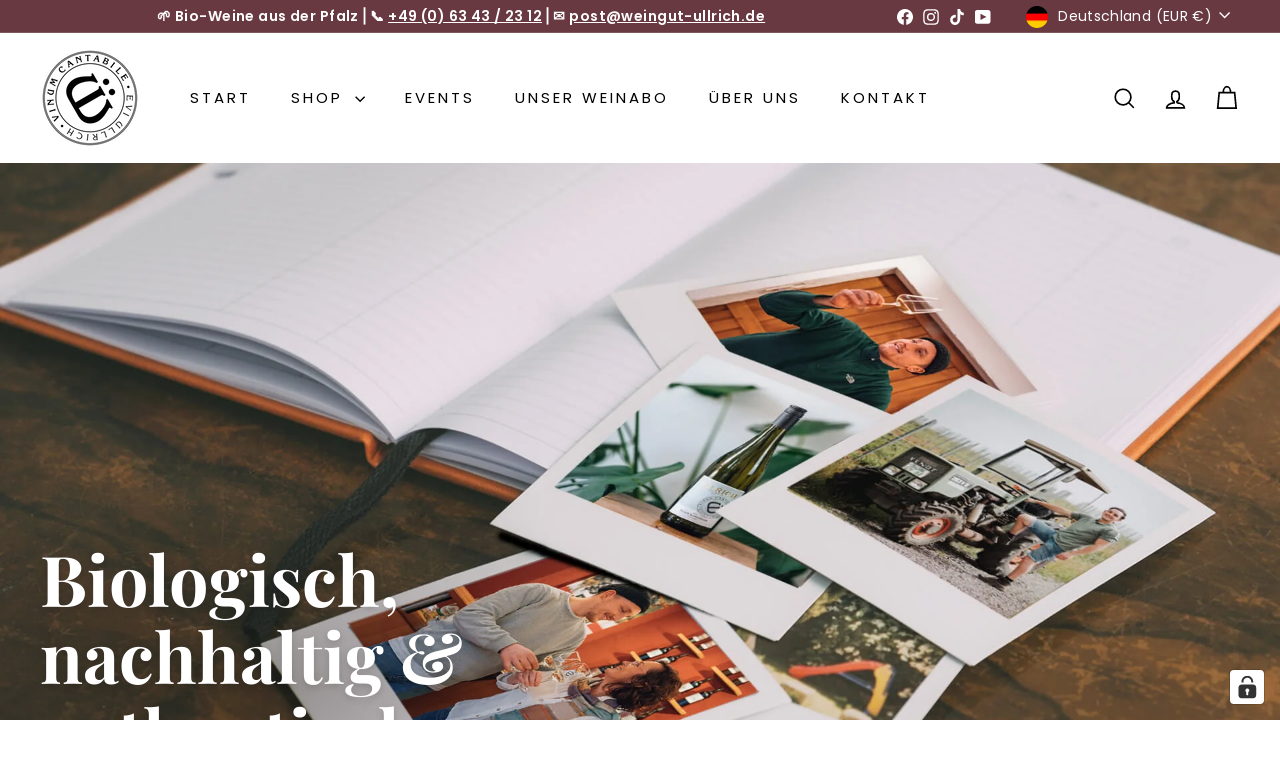

--- FILE ---
content_type: text/html; charset=utf-8
request_url: https://weingut-ullrich.de/pages/uber-uns
body_size: 61541
content:
<!doctype html>
<html class="no-js" lang="de" dir="ltr">
  <head>
    <meta charset="utf-8">
    <meta http-equiv="X-UA-Compatible" content="IE=edge,chrome=1">
    <meta name="viewport" content="width=device-width,initial-scale=1">
    <meta name="theme-color" content="#693942">
    <link rel="canonical" href="https://weingut-ullrich.de/pages/uber-uns">
    <link rel="preconnect" href="https://fonts.shopifycdn.com" crossorigin>
    <link rel="dns-prefetch" href="https://ajax.googleapis.com">
    <link rel="dns-prefetch" href="https://maps.googleapis.com">
    <link rel="dns-prefetch" href="https://maps.gstatic.com"><link rel="shortcut icon" href="//weingut-ullrich.de/cdn/shop/files/Ullrich_Favicon_32x32.jpg?v=1683716600" type="image/png">
<title>Über uns &ndash; Weingut Ullrich</title>

<meta property="og:site_name" content="Weingut Ullrich">
<meta property="og:url" content="https://weingut-ullrich.de/pages/uber-uns">
<meta property="og:title" content="Über uns">
<meta property="og:type" content="website">
<meta property="og:description" content="Seit 2022 sind wir als Bio-Weingut zertifiziert. Damit wurde offiziell, was für uns bereits lange gängige Praxis war - naturnaher Anbau, ein hoher handwerklicher Anspruch und ein schonender Umgang mit der Natur im Weinberg.

🌱 Vegane Bio-Weine 🍷 Bio-Weißweine 🍷 Bio-Rotweine 📍 Aus der Pfalz"><meta property="og:image" content="http://weingut-ullrich.de/cdn/shop/files/474_459_RGB_Socke_1_86ad6c2b-7990-41bd-a452-ccf054aec1e6.jpg?v=1733913023">
  <meta property="og:image:secure_url" content="https://weingut-ullrich.de/cdn/shop/files/474_459_RGB_Socke_1_86ad6c2b-7990-41bd-a452-ccf054aec1e6.jpg?v=1733913023">
  <meta property="og:image:width" content="1000">
  <meta property="og:image:height" content="667"><meta name="twitter:site" content="@">
<meta name="twitter:card" content="summary_large_image">
<meta name="twitter:title" content="Über uns">
<meta name="twitter:description" content="Seit 2022 sind wir als Bio-Weingut zertifiziert. Damit wurde offiziell, was für uns bereits lange gängige Praxis war - naturnaher Anbau, ein hoher handwerklicher Anspruch und ein schonender Umgang mit der Natur im Weinberg.

🌱 Vegane Bio-Weine 🍷 Bio-Weißweine 🍷 Bio-Rotweine 📍 Aus der Pfalz">

<style data-shopify>@font-face {
  font-family: "Playfair Display";
  font-weight: 700;
  font-style: normal;
  font-display: swap;
  src: url("//weingut-ullrich.de/cdn/fonts/playfair_display/playfairdisplay_n7.592b3435e0fff3f50b26d410c73ae7ec893f6910.woff2") format("woff2"),
       url("//weingut-ullrich.de/cdn/fonts/playfair_display/playfairdisplay_n7.998b1417dec711058cce2abb61a0b8c59066498f.woff") format("woff");
}

  @font-face {
  font-family: Poppins;
  font-weight: 400;
  font-style: normal;
  font-display: swap;
  src: url("//weingut-ullrich.de/cdn/fonts/poppins/poppins_n4.0ba78fa5af9b0e1a374041b3ceaadf0a43b41362.woff2") format("woff2"),
       url("//weingut-ullrich.de/cdn/fonts/poppins/poppins_n4.214741a72ff2596839fc9760ee7a770386cf16ca.woff") format("woff");
}


  @font-face {
  font-family: Poppins;
  font-weight: 600;
  font-style: normal;
  font-display: swap;
  src: url("//weingut-ullrich.de/cdn/fonts/poppins/poppins_n6.aa29d4918bc243723d56b59572e18228ed0786f6.woff2") format("woff2"),
       url("//weingut-ullrich.de/cdn/fonts/poppins/poppins_n6.5f815d845fe073750885d5b7e619ee00e8111208.woff") format("woff");
}

  @font-face {
  font-family: Poppins;
  font-weight: 400;
  font-style: italic;
  font-display: swap;
  src: url("//weingut-ullrich.de/cdn/fonts/poppins/poppins_i4.846ad1e22474f856bd6b81ba4585a60799a9f5d2.woff2") format("woff2"),
       url("//weingut-ullrich.de/cdn/fonts/poppins/poppins_i4.56b43284e8b52fc64c1fd271f289a39e8477e9ec.woff") format("woff");
}

  @font-face {
  font-family: Poppins;
  font-weight: 600;
  font-style: italic;
  font-display: swap;
  src: url("//weingut-ullrich.de/cdn/fonts/poppins/poppins_i6.bb8044d6203f492888d626dafda3c2999253e8e9.woff2") format("woff2"),
       url("//weingut-ullrich.de/cdn/fonts/poppins/poppins_i6.e233dec1a61b1e7dead9f920159eda42280a02c3.woff") format("woff");
}

</style><link href="//weingut-ullrich.de/cdn/shop/t/15/assets/components.css?v=43712827778144619181767633089" rel="stylesheet" type="text/css" media="all" />

<style data-shopify>:root {
    --color-body: #ffffff;
    --color-body-alpha-005: rgba(255, 255, 255, 0.05);
    --color-body-dim: #f2f2f2;

    --color-border: #e8e8e1;

    --color-button-primary: #693942;
    --color-button-primary-light: #8a4b57;
    --color-button-primary-dim: #583038;
    --color-button-primary-text: #ffffff;

    --color-cart-dot: #ba4444;
    --color-cart-dot-text: #fff;

    --color-footer: #ffffff;
    --color-footer-border: #e8e8e1;
    --color-footer-text: #242430;

    --color-link: #000000;

    --color-modal-bg: rgba(231, 231, 231, 0.6);

    --color-nav: #ffffff;
    --color-nav-search: #f7f7f7;
    --color-nav-text: #000000;

    --color-price: #1c1d1d;

    --color-sale-tag: #ba4444;
    --color-sale-tag-text: #ffffff;

    --color-scheme-1-text: #000000;
    --color-scheme-1-bg: #ffffff;
    --color-scheme-2-text: #e8e8e1;
    --color-scheme-2-bg: #693942;
    --color-scheme-3-text: #242430;
    --color-scheme-3-bg: #d4e4ed;

    --color-text-body: #000000;
    --color-text-body-alpha-005: rgba(0, 0, 0, 0.05);
    --color-text-body-alpha-008: rgba(0, 0, 0, 0.08);
    --color-text-savings: #ba4444;

    --color-toolbar: #693942;
    --color-toolbar-text: #ffffff;

    --url-ico-select: url(//weingut-ullrich.de/cdn/shop/t/15/assets/ico-select.svg);
    --url-swirl-svg: url(//weingut-ullrich.de/cdn/shop/t/15/assets/swirl.svg);

    --header-padding-bottom: 0;

    --page-top-padding: 35px;
    --page-narrow: 780px;
    --page-width-padding: 40px;
    --grid-gutter: 22px;
    --index-section-padding: 60px;
    --section-header-bottom: 40px;
    --collapsible-icon-width: 12px;

    --size-chart-margin: 30px 0;
    --size-chart-icon-margin: 5px;

    --newsletter-reminder-padding: 20px 30px 20px 25px;

    --text-frame-margin: 10px;

    /*Shop Pay Installments*/
    --color-body-text: #000000;
    --color-body: #ffffff;
    --color-bg: #ffffff;

    --type-header-primary: "Playfair Display";
    --type-header-fallback: serif;
    --type-header-size: 50px;
    --type-header-weight: 700;
    --type-header-line-height: 1.1;
    --type-header-spacing: 0.0em;

    
      --type-header-transform: none;
    

    --type-base-primary:Poppins;
    --type-base-fallback:sans-serif;
    --type-base-size: 17px;
    --type-base-weight: 400;
    --type-base-spacing: 0.025em;
    --type-base-line-height: 1.5;

    --color-small-image-bg: #ffffff;
    --color-small-image-bg-dark: #f7f7f7;
    --color-large-image-bg: #e7e7e7;
    --color-large-image-bg-light: #ffffff;

    --icon-stroke-width: 4px;
    --icon-stroke-line-join: miter;

    
      --button-radius: 0;
      --button-padding: 11px 20px;
    

    
      --roundness: 0;
    

    
      --grid-thickness: 1px;
    

    --product-tile-margin: 5%;
    --collection-tile-margin: 5%;

    --swatch-size: 40px;

    
      --swatch-border-radius: 50%;
    
  }

  @media screen and (max-width: 768px) {
    :root {
      --page-top-padding: 15px;
      --page-narrow: 330px;
      --page-width-padding: 17px;
      --grid-gutter: 16px;
      --index-section-padding: 40px;
      --section-header-bottom: 25px;
      --collapsible-icon-width: 10px;
      --text-frame-margin: 7px;
      --type-base-size: 15px;

      
        --roundness: 0;
        --button-padding: 9px 17px;
      
    }
  }</style><link href="//weingut-ullrich.de/cdn/shop/t/15/assets/overrides.css?v=22777653670148856341767633089" rel="stylesheet" type="text/css" media="all" />
<style data-shopify>:root {
        --product-grid-padding: 12px;
      }</style><script async crossorigin fetchpriority="high" src="/cdn/shopifycloud/importmap-polyfill/es-modules-shim.2.4.0.js"></script>
<script>
      document.documentElement.className = document.documentElement.className.replace('no-js', 'js');

      window.theme = window.theme || {};

      theme.settings = {
        themeName: 'Expanse',
        themeVersion: '7.0.0', // x-release-please-version
      };
    </script><script type="importmap">
{
  "imports": {
    "@archetype-themes/custom-elements/base-media": "//weingut-ullrich.de/cdn/shop/t/15/assets/base-media.js?v=180215418933095669231767633089",
    "@archetype-themes/custom-elements/disclosure": "//weingut-ullrich.de/cdn/shop/t/15/assets/disclosure.js?v=182459945533096787091767633089",
    "@archetype-themes/custom-elements/header-search": "//weingut-ullrich.de/cdn/shop/t/15/assets/header-search.js?v=14790263600647437351767633086",
    "@archetype-themes/custom-elements/product-recommendations": "//weingut-ullrich.de/cdn/shop/t/15/assets/product-recommendations.js?v=76410797257285949611767633084",
    "@archetype-themes/custom-elements/swatches": "//weingut-ullrich.de/cdn/shop/t/15/assets/swatches.js?v=115748111205220542111767633084",
    "@archetype-themes/custom-elements/theme-element": "//weingut-ullrich.de/cdn/shop/t/15/assets/theme-element.js?v=23783870107938227301767633086",
    "@archetype-themes/modules/cart-form": "//weingut-ullrich.de/cdn/shop/t/15/assets/cart-form.js?v=112467115607385685851767633088",
    "@archetype-themes/modules/clone-footer": "//weingut-ullrich.de/cdn/shop/t/15/assets/clone-footer.js?v=65189253863211222311767633088",
    "@archetype-themes/modules/collection-sidebar": "//weingut-ullrich.de/cdn/shop/t/15/assets/collection-sidebar.js?v=1325888889692973131767633087",
    "@archetype-themes/modules/drawers": "//weingut-ullrich.de/cdn/shop/t/15/assets/drawers.js?v=133655453772475736011767633091",
    "@archetype-themes/modules/modal": "//weingut-ullrich.de/cdn/shop/t/15/assets/modal.js?v=158707362359803246971767633085",
    "@archetype-themes/modules/nav-dropdown": "//weingut-ullrich.de/cdn/shop/t/15/assets/nav-dropdown.js?v=161891049847192907061767633083",
    "@archetype-themes/modules/photoswipe": "//weingut-ullrich.de/cdn/shop/t/15/assets/photoswipe.js?v=26893319410327140681767633083",
    "@archetype-themes/modules/slideshow": "//weingut-ullrich.de/cdn/shop/t/15/assets/slideshow.js?v=126977017077271715931767633084",
    "@archetype-themes/utils/a11y": "//weingut-ullrich.de/cdn/shop/t/15/assets/a11y.js?v=42141139595583154601767633084",
    "@archetype-themes/utils/ajax-renderer": "//weingut-ullrich.de/cdn/shop/t/15/assets/ajax-renderer.js?v=17957378971572593961767633087",
    "@archetype-themes/utils/currency": "//weingut-ullrich.de/cdn/shop/t/15/assets/currency.js?v=93335643952206747231767633085",
    "@archetype-themes/utils/events": "//weingut-ullrich.de/cdn/shop/t/15/assets/events.js?v=41484686344495800011767633086",
    "@archetype-themes/utils/product-loader": "//weingut-ullrich.de/cdn/shop/t/15/assets/product-loader.js?v=71947287259713254281767633090",
    "@archetype-themes/utils/resource-loader": "//weingut-ullrich.de/cdn/shop/t/15/assets/resource-loader.js?v=81301169148003274841767633086",
    "@archetype-themes/utils/storage": "//weingut-ullrich.de/cdn/shop/t/15/assets/storage.js?v=165714144265540632071767633088",
    "@archetype-themes/utils/theme-editor-event-handler-mixin": "//weingut-ullrich.de/cdn/shop/t/15/assets/theme-editor-event-handler-mixin.js?v=114462069356338668731767633083",
    "@archetype-themes/utils/utils": "//weingut-ullrich.de/cdn/shop/t/15/assets/utils.js?v=117964846174238173191767633087",
    "@archetype-themes/vendors/flickity": "//weingut-ullrich.de/cdn/shop/t/15/assets/flickity.js?v=180040601754775719741767633083",
    "@archetype-themes/vendors/flickity-fade": "//weingut-ullrich.de/cdn/shop/t/15/assets/flickity-fade.js?v=7618156608010510071767633089",
    "@archetype-themes/vendors/in-view": "//weingut-ullrich.de/cdn/shop/t/15/assets/in-view.js?v=158303221847540477331767633091",
    "@archetype-themes/vendors/photoswipe-ui-default.min": "//weingut-ullrich.de/cdn/shop/t/15/assets/photoswipe-ui-default.min.js?v=153569421128418950921767633089",
    "@archetype-themes/vendors/photoswipe.min": "//weingut-ullrich.de/cdn/shop/t/15/assets/photoswipe.min.js?v=159595140210348923361767633084",
    "components/add-to-cart": "//weingut-ullrich.de/cdn/shop/t/15/assets/add-to-cart.js?v=157761415605003885381767633087",
    "components/announcement-bar": "//weingut-ullrich.de/cdn/shop/t/15/assets/announcement-bar.js?v=121029201872210647121767633086",
    "components/block-buy-buttons": "//weingut-ullrich.de/cdn/shop/t/15/assets/block-buy-buttons.js?v=56380689241029412871767633093",
    "components/block-price": "//weingut-ullrich.de/cdn/shop/t/15/assets/block-price.js?v=174793000406617112591767633088",
    "components/block-variant-picker": "//weingut-ullrich.de/cdn/shop/t/15/assets/block-variant-picker.js?v=100675464509634971691767633084",
    "components/cart-note": "//weingut-ullrich.de/cdn/shop/t/15/assets/cart-note.js?v=56198602689862001351767633089",
    "components/close-cart": "//weingut-ullrich.de/cdn/shop/t/15/assets/close-cart.js?v=122851508247342011791767633090",
    "components/collapsible": "//weingut-ullrich.de/cdn/shop/t/15/assets/collapsible.js?v=177773173634684916621767633085",
    "components/collection-mobile-filters": "//weingut-ullrich.de/cdn/shop/t/15/assets/collection-mobile-filters.js?v=141085733159431533581767633086",
    "components/gift-card-recipient-form": "//weingut-ullrich.de/cdn/shop/t/15/assets/gift-card-recipient-form.js?v=25114532869471163621767633085",
    "components/header-cart-drawer": "//weingut-ullrich.de/cdn/shop/t/15/assets/header-cart-drawer.js?v=10438076937880405391767633092",
    "components/header-drawer": "//weingut-ullrich.de/cdn/shop/t/15/assets/header-drawer.js?v=12194218155632391321767633083",
    "components/header-mobile-nav": "//weingut-ullrich.de/cdn/shop/t/15/assets/header-mobile-nav.js?v=77324086688366174111767633084",
    "components/header-nav": "//weingut-ullrich.de/cdn/shop/t/15/assets/header-nav.js?v=134448756228213604281767633085",
    "components/item-grid": "//weingut-ullrich.de/cdn/shop/t/15/assets/item-grid.js?v=109905781791598941741767633085",
    "components/map": "//weingut-ullrich.de/cdn/shop/t/15/assets/map.js?v=113321260895345124881767633088",
    "components/model-media": "//weingut-ullrich.de/cdn/shop/t/15/assets/model-media.js?v=72293555598817173731767633087",
    "components/newsletter-reminder": "//weingut-ullrich.de/cdn/shop/t/15/assets/newsletter-reminder.js?v=158689173741753302301767633084",
    "components/parallax-image": "//weingut-ullrich.de/cdn/shop/t/15/assets/parallax-image.js?v=59188309605188605141767633086",
    "components/predictive-search": "//weingut-ullrich.de/cdn/shop/t/15/assets/predictive-search.js?v=165210660372665716981767633084",
    "components/price-range": "//weingut-ullrich.de/cdn/shop/t/15/assets/price-range.js?v=87243038936141742371767633085",
    "components/product-images": "//weingut-ullrich.de/cdn/shop/t/15/assets/product-images.js?v=101208797313625026491767633086",
    "components/product-inventory": "//weingut-ullrich.de/cdn/shop/t/15/assets/product-inventory.js?v=69607211263097186841767633089",
    "components/quantity-selector": "//weingut-ullrich.de/cdn/shop/t/15/assets/quantity-selector.js?v=29811676615099985201767633088",
    "components/quick-add": "//weingut-ullrich.de/cdn/shop/t/15/assets/quick-add.js?v=112070224713420499361767633090",
    "components/quick-shop": "//weingut-ullrich.de/cdn/shop/t/15/assets/quick-shop.js?v=169214600794817870211767633091",
    "components/rte": "//weingut-ullrich.de/cdn/shop/t/15/assets/rte.js?v=175428553801475883871767633083",
    "components/section-advanced-accordion": "//weingut-ullrich.de/cdn/shop/t/15/assets/section-advanced-accordion.js?v=172994900201510659141767633092",
    "components/section-age-verification-popup": "//weingut-ullrich.de/cdn/shop/t/15/assets/section-age-verification-popup.js?v=133696332194319723851767633083",
    "components/section-background-image-text": "//weingut-ullrich.de/cdn/shop/t/15/assets/section-background-image-text.js?v=21722524035606903071767633084",
    "components/section-collection-header": "//weingut-ullrich.de/cdn/shop/t/15/assets/section-collection-header.js?v=38468508189529151931767633085",
    "components/section-countdown": "//weingut-ullrich.de/cdn/shop/t/15/assets/section-countdown.js?v=75237863181774550081767633085",
    "components/section-footer": "//weingut-ullrich.de/cdn/shop/t/15/assets/section-footer.js?v=148713697742347807881767633086",
    "components/section-header": "//weingut-ullrich.de/cdn/shop/t/15/assets/section-header.js?v=146891184291599232001767633087",
    "components/section-hotspots": "//weingut-ullrich.de/cdn/shop/t/15/assets/section-hotspots.js?v=123038301200020945031767633087",
    "components/section-image-compare": "//weingut-ullrich.de/cdn/shop/t/15/assets/section-image-compare.js?v=84708806597935999591767633088",
    "components/section-main-addresses": "//weingut-ullrich.de/cdn/shop/t/15/assets/section-main-addresses.js?v=38269558316828166111767633089",
    "components/section-main-cart": "//weingut-ullrich.de/cdn/shop/t/15/assets/section-main-cart.js?v=104282612614769570861767633082",
    "components/section-main-login": "//weingut-ullrich.de/cdn/shop/t/15/assets/section-main-login.js?v=141583384861984065451767633084",
    "components/section-more-products-vendor": "//weingut-ullrich.de/cdn/shop/t/15/assets/section-more-products-vendor.js?v=139037179476081649891767633085",
    "components/section-newsletter-popup": "//weingut-ullrich.de/cdn/shop/t/15/assets/section-newsletter-popup.js?v=170953806956104469461767633085",
    "components/section-password-header": "//weingut-ullrich.de/cdn/shop/t/15/assets/section-password-header.js?v=180461259096248157561767633086",
    "components/section-recently-viewed": "//weingut-ullrich.de/cdn/shop/t/15/assets/section-recently-viewed.js?v=55908193119123770971767633087",
    "components/section-testimonials": "//weingut-ullrich.de/cdn/shop/t/15/assets/section-testimonials.js?v=1105492954700041671767633087",
    "components/store-availability": "//weingut-ullrich.de/cdn/shop/t/15/assets/store-availability.js?v=3599424513449990531767633091",
    "components/theme-editor": "//weingut-ullrich.de/cdn/shop/t/15/assets/theme-editor.js?v=7962243367912863361767633084",
    "components/toggle-cart": "//weingut-ullrich.de/cdn/shop/t/15/assets/toggle-cart.js?v=38431333347854231931767633083",
    "components/toggle-menu": "//weingut-ullrich.de/cdn/shop/t/15/assets/toggle-menu.js?v=184417730195572818991767633085",
    "components/toggle-search": "//weingut-ullrich.de/cdn/shop/t/15/assets/toggle-search.js?v=152152935064256525541767633086",
    "components/tool-tip": "//weingut-ullrich.de/cdn/shop/t/15/assets/tool-tip.js?v=111952048857288946281767633087",
    "components/tool-tip-trigger": "//weingut-ullrich.de/cdn/shop/t/15/assets/tool-tip-trigger.js?v=51579085798980736711767633086",
    "components/variant-sku": "//weingut-ullrich.de/cdn/shop/t/15/assets/variant-sku.js?v=181636493864733257641767633090",
    "components/video-media": "//weingut-ullrich.de/cdn/shop/t/15/assets/video-media.js?v=117747228584985477391767633086",
    "nouislider": "//weingut-ullrich.de/cdn/shop/t/15/assets/nouislider.js?v=100438778919154896961767633086"
  }
}
</script>
<script>
  if (!(HTMLScriptElement.supports && HTMLScriptElement.supports('importmap'))) {
    const el = document.createElement('script')
    el.async = true
    el.src = "//weingut-ullrich.de/cdn/shop/t/15/assets/es-module-shims.min.js?v=3197203922110785981767633085"
    document.head.appendChild(el)
  }
</script>

<script type="module" src="//weingut-ullrich.de/cdn/shop/t/15/assets/is-land.min.js?v=92343381495565747271767633084"></script>



<script type="module">
  try {
    const importMap = document.querySelector('script[type="importmap"]')
    const importMapJson = JSON.parse(importMap.textContent)
    const importMapModules = Object.values(importMapJson.imports)
    for (let i = 0; i < importMapModules.length; i++) {
      const link = document.createElement('link')
      link.rel = 'modulepreload'
      link.href = importMapModules[i]
      document.head.appendChild(link)
    }
  } catch (e) {
    console.error(e)
  }
</script>

<script>window.performance && window.performance.mark && window.performance.mark('shopify.content_for_header.start');</script><meta name="google-site-verification" content="ny1GrCDrEe_2r86DAJEZPODHprTuDZtmvxcTCu5YZlM">
<meta name="facebook-domain-verification" content="mwem9cc981ahyutecmrupcgr4aciub">
<meta id="shopify-digital-wallet" name="shopify-digital-wallet" content="/75972477239/digital_wallets/dialog">
<meta name="shopify-checkout-api-token" content="8bae26c310cda37bb3ebcf7fb58c5e88">
<meta id="in-context-paypal-metadata" data-shop-id="75972477239" data-venmo-supported="false" data-environment="production" data-locale="de_DE" data-paypal-v4="true" data-currency="EUR">
<script async="async" src="/checkouts/internal/preloads.js?locale=de-DE"></script>
<link rel="preconnect" href="https://shop.app" crossorigin="anonymous">
<script async="async" src="https://shop.app/checkouts/internal/preloads.js?locale=de-DE&shop_id=75972477239" crossorigin="anonymous"></script>
<script id="apple-pay-shop-capabilities" type="application/json">{"shopId":75972477239,"countryCode":"DE","currencyCode":"EUR","merchantCapabilities":["supports3DS"],"merchantId":"gid:\/\/shopify\/Shop\/75972477239","merchantName":"Weingut Ullrich","requiredBillingContactFields":["postalAddress","email"],"requiredShippingContactFields":["postalAddress","email"],"shippingType":"shipping","supportedNetworks":["visa","maestro","masterCard","amex"],"total":{"type":"pending","label":"Weingut Ullrich","amount":"1.00"},"shopifyPaymentsEnabled":true,"supportsSubscriptions":true}</script>
<script id="shopify-features" type="application/json">{"accessToken":"8bae26c310cda37bb3ebcf7fb58c5e88","betas":["rich-media-storefront-analytics"],"domain":"weingut-ullrich.de","predictiveSearch":true,"shopId":75972477239,"locale":"de"}</script>
<script>var Shopify = Shopify || {};
Shopify.shop = "weingut-ullrich.myshopify.com";
Shopify.locale = "de";
Shopify.currency = {"active":"EUR","rate":"1.0"};
Shopify.country = "DE";
Shopify.theme = {"name":"Shopify_WG_Ullrich_Theme-Expanse_20250929_Ver.2...","id":189218914688,"schema_name":"Expanse","schema_version":"7.0.0","theme_store_id":null,"role":"main"};
Shopify.theme.handle = "null";
Shopify.theme.style = {"id":null,"handle":null};
Shopify.cdnHost = "weingut-ullrich.de/cdn";
Shopify.routes = Shopify.routes || {};
Shopify.routes.root = "/";</script>
<script type="module">!function(o){(o.Shopify=o.Shopify||{}).modules=!0}(window);</script>
<script>!function(o){function n(){var o=[];function n(){o.push(Array.prototype.slice.apply(arguments))}return n.q=o,n}var t=o.Shopify=o.Shopify||{};t.loadFeatures=n(),t.autoloadFeatures=n()}(window);</script>
<script>
  window.ShopifyPay = window.ShopifyPay || {};
  window.ShopifyPay.apiHost = "shop.app\/pay";
  window.ShopifyPay.redirectState = null;
</script>
<script id="shop-js-analytics" type="application/json">{"pageType":"page"}</script>
<script defer="defer" async type="module" src="//weingut-ullrich.de/cdn/shopifycloud/shop-js/modules/v2/client.init-shop-cart-sync_HUjMWWU5.de.esm.js"></script>
<script defer="defer" async type="module" src="//weingut-ullrich.de/cdn/shopifycloud/shop-js/modules/v2/chunk.common_QpfDqRK1.esm.js"></script>
<script type="module">
  await import("//weingut-ullrich.de/cdn/shopifycloud/shop-js/modules/v2/client.init-shop-cart-sync_HUjMWWU5.de.esm.js");
await import("//weingut-ullrich.de/cdn/shopifycloud/shop-js/modules/v2/chunk.common_QpfDqRK1.esm.js");

  window.Shopify.SignInWithShop?.initShopCartSync?.({"fedCMEnabled":true,"windoidEnabled":true});

</script>
<script>
  window.Shopify = window.Shopify || {};
  if (!window.Shopify.featureAssets) window.Shopify.featureAssets = {};
  window.Shopify.featureAssets['shop-js'] = {"shop-cart-sync":["modules/v2/client.shop-cart-sync_ByUgVWtJ.de.esm.js","modules/v2/chunk.common_QpfDqRK1.esm.js"],"init-fed-cm":["modules/v2/client.init-fed-cm_CVqhkk-1.de.esm.js","modules/v2/chunk.common_QpfDqRK1.esm.js"],"shop-button":["modules/v2/client.shop-button_B0pFlqys.de.esm.js","modules/v2/chunk.common_QpfDqRK1.esm.js"],"shop-cash-offers":["modules/v2/client.shop-cash-offers_CaaeZ5wd.de.esm.js","modules/v2/chunk.common_QpfDqRK1.esm.js","modules/v2/chunk.modal_CS8dP9kO.esm.js"],"init-windoid":["modules/v2/client.init-windoid_B-gyVqfY.de.esm.js","modules/v2/chunk.common_QpfDqRK1.esm.js"],"shop-toast-manager":["modules/v2/client.shop-toast-manager_DgTeluS3.de.esm.js","modules/v2/chunk.common_QpfDqRK1.esm.js"],"init-shop-email-lookup-coordinator":["modules/v2/client.init-shop-email-lookup-coordinator_C5I212n4.de.esm.js","modules/v2/chunk.common_QpfDqRK1.esm.js"],"init-shop-cart-sync":["modules/v2/client.init-shop-cart-sync_HUjMWWU5.de.esm.js","modules/v2/chunk.common_QpfDqRK1.esm.js"],"avatar":["modules/v2/client.avatar_BTnouDA3.de.esm.js"],"pay-button":["modules/v2/client.pay-button_CJaF-UDc.de.esm.js","modules/v2/chunk.common_QpfDqRK1.esm.js"],"init-customer-accounts":["modules/v2/client.init-customer-accounts_BI_wUvuR.de.esm.js","modules/v2/client.shop-login-button_DTPR4l75.de.esm.js","modules/v2/chunk.common_QpfDqRK1.esm.js","modules/v2/chunk.modal_CS8dP9kO.esm.js"],"init-shop-for-new-customer-accounts":["modules/v2/client.init-shop-for-new-customer-accounts_C4qR5Wl-.de.esm.js","modules/v2/client.shop-login-button_DTPR4l75.de.esm.js","modules/v2/chunk.common_QpfDqRK1.esm.js","modules/v2/chunk.modal_CS8dP9kO.esm.js"],"shop-login-button":["modules/v2/client.shop-login-button_DTPR4l75.de.esm.js","modules/v2/chunk.common_QpfDqRK1.esm.js","modules/v2/chunk.modal_CS8dP9kO.esm.js"],"init-customer-accounts-sign-up":["modules/v2/client.init-customer-accounts-sign-up_SG5gYFpP.de.esm.js","modules/v2/client.shop-login-button_DTPR4l75.de.esm.js","modules/v2/chunk.common_QpfDqRK1.esm.js","modules/v2/chunk.modal_CS8dP9kO.esm.js"],"shop-follow-button":["modules/v2/client.shop-follow-button_CmMsyvrH.de.esm.js","modules/v2/chunk.common_QpfDqRK1.esm.js","modules/v2/chunk.modal_CS8dP9kO.esm.js"],"checkout-modal":["modules/v2/client.checkout-modal_tfCxQqrq.de.esm.js","modules/v2/chunk.common_QpfDqRK1.esm.js","modules/v2/chunk.modal_CS8dP9kO.esm.js"],"lead-capture":["modules/v2/client.lead-capture_Ccz5Zm6k.de.esm.js","modules/v2/chunk.common_QpfDqRK1.esm.js","modules/v2/chunk.modal_CS8dP9kO.esm.js"],"shop-login":["modules/v2/client.shop-login_BfivnucW.de.esm.js","modules/v2/chunk.common_QpfDqRK1.esm.js","modules/v2/chunk.modal_CS8dP9kO.esm.js"],"payment-terms":["modules/v2/client.payment-terms_D2Mn0eFV.de.esm.js","modules/v2/chunk.common_QpfDqRK1.esm.js","modules/v2/chunk.modal_CS8dP9kO.esm.js"]};
</script>
<script id="__st">var __st={"a":75972477239,"offset":3600,"reqid":"a5115bb8-256f-4207-bdcd-9a445146639f-1768794360","pageurl":"weingut-ullrich.de\/pages\/uber-uns","s":"pages-118044197175","u":"b7325f7dbdaf","p":"page","rtyp":"page","rid":118044197175};</script>
<script>window.ShopifyPaypalV4VisibilityTracking = true;</script>
<script id="captcha-bootstrap">!function(){'use strict';const t='contact',e='account',n='new_comment',o=[[t,t],['blogs',n],['comments',n],[t,'customer']],c=[[e,'customer_login'],[e,'guest_login'],[e,'recover_customer_password'],[e,'create_customer']],r=t=>t.map((([t,e])=>`form[action*='/${t}']:not([data-nocaptcha='true']) input[name='form_type'][value='${e}']`)).join(','),a=t=>()=>t?[...document.querySelectorAll(t)].map((t=>t.form)):[];function s(){const t=[...o],e=r(t);return a(e)}const i='password',u='form_key',d=['recaptcha-v3-token','g-recaptcha-response','h-captcha-response',i],f=()=>{try{return window.sessionStorage}catch{return}},m='__shopify_v',_=t=>t.elements[u];function p(t,e,n=!1){try{const o=window.sessionStorage,c=JSON.parse(o.getItem(e)),{data:r}=function(t){const{data:e,action:n}=t;return t[m]||n?{data:e,action:n}:{data:t,action:n}}(c);for(const[e,n]of Object.entries(r))t.elements[e]&&(t.elements[e].value=n);n&&o.removeItem(e)}catch(o){console.error('form repopulation failed',{error:o})}}const l='form_type',E='cptcha';function T(t){t.dataset[E]=!0}const w=window,h=w.document,L='Shopify',v='ce_forms',y='captcha';let A=!1;((t,e)=>{const n=(g='f06e6c50-85a8-45c8-87d0-21a2b65856fe',I='https://cdn.shopify.com/shopifycloud/storefront-forms-hcaptcha/ce_storefront_forms_captcha_hcaptcha.v1.5.2.iife.js',D={infoText:'Durch hCaptcha geschützt',privacyText:'Datenschutz',termsText:'Allgemeine Geschäftsbedingungen'},(t,e,n)=>{const o=w[L][v],c=o.bindForm;if(c)return c(t,g,e,D).then(n);var r;o.q.push([[t,g,e,D],n]),r=I,A||(h.body.append(Object.assign(h.createElement('script'),{id:'captcha-provider',async:!0,src:r})),A=!0)});var g,I,D;w[L]=w[L]||{},w[L][v]=w[L][v]||{},w[L][v].q=[],w[L][y]=w[L][y]||{},w[L][y].protect=function(t,e){n(t,void 0,e),T(t)},Object.freeze(w[L][y]),function(t,e,n,w,h,L){const[v,y,A,g]=function(t,e,n){const i=e?o:[],u=t?c:[],d=[...i,...u],f=r(d),m=r(i),_=r(d.filter((([t,e])=>n.includes(e))));return[a(f),a(m),a(_),s()]}(w,h,L),I=t=>{const e=t.target;return e instanceof HTMLFormElement?e:e&&e.form},D=t=>v().includes(t);t.addEventListener('submit',(t=>{const e=I(t);if(!e)return;const n=D(e)&&!e.dataset.hcaptchaBound&&!e.dataset.recaptchaBound,o=_(e),c=g().includes(e)&&(!o||!o.value);(n||c)&&t.preventDefault(),c&&!n&&(function(t){try{if(!f())return;!function(t){const e=f();if(!e)return;const n=_(t);if(!n)return;const o=n.value;o&&e.removeItem(o)}(t);const e=Array.from(Array(32),(()=>Math.random().toString(36)[2])).join('');!function(t,e){_(t)||t.append(Object.assign(document.createElement('input'),{type:'hidden',name:u})),t.elements[u].value=e}(t,e),function(t,e){const n=f();if(!n)return;const o=[...t.querySelectorAll(`input[type='${i}']`)].map((({name:t})=>t)),c=[...d,...o],r={};for(const[a,s]of new FormData(t).entries())c.includes(a)||(r[a]=s);n.setItem(e,JSON.stringify({[m]:1,action:t.action,data:r}))}(t,e)}catch(e){console.error('failed to persist form',e)}}(e),e.submit())}));const S=(t,e)=>{t&&!t.dataset[E]&&(n(t,e.some((e=>e===t))),T(t))};for(const o of['focusin','change'])t.addEventListener(o,(t=>{const e=I(t);D(e)&&S(e,y())}));const B=e.get('form_key'),M=e.get(l),P=B&&M;t.addEventListener('DOMContentLoaded',(()=>{const t=y();if(P)for(const e of t)e.elements[l].value===M&&p(e,B);[...new Set([...A(),...v().filter((t=>'true'===t.dataset.shopifyCaptcha))])].forEach((e=>S(e,t)))}))}(h,new URLSearchParams(w.location.search),n,t,e,['guest_login'])})(!0,!0)}();</script>
<script integrity="sha256-4kQ18oKyAcykRKYeNunJcIwy7WH5gtpwJnB7kiuLZ1E=" data-source-attribution="shopify.loadfeatures" defer="defer" src="//weingut-ullrich.de/cdn/shopifycloud/storefront/assets/storefront/load_feature-a0a9edcb.js" crossorigin="anonymous"></script>
<script crossorigin="anonymous" defer="defer" src="//weingut-ullrich.de/cdn/shopifycloud/storefront/assets/shopify_pay/storefront-65b4c6d7.js?v=20250812"></script>
<script data-source-attribution="shopify.dynamic_checkout.dynamic.init">var Shopify=Shopify||{};Shopify.PaymentButton=Shopify.PaymentButton||{isStorefrontPortableWallets:!0,init:function(){window.Shopify.PaymentButton.init=function(){};var t=document.createElement("script");t.src="https://weingut-ullrich.de/cdn/shopifycloud/portable-wallets/latest/portable-wallets.de.js",t.type="module",document.head.appendChild(t)}};
</script>
<script data-source-attribution="shopify.dynamic_checkout.buyer_consent">
  function portableWalletsHideBuyerConsent(e){var t=document.getElementById("shopify-buyer-consent"),n=document.getElementById("shopify-subscription-policy-button");t&&n&&(t.classList.add("hidden"),t.setAttribute("aria-hidden","true"),n.removeEventListener("click",e))}function portableWalletsShowBuyerConsent(e){var t=document.getElementById("shopify-buyer-consent"),n=document.getElementById("shopify-subscription-policy-button");t&&n&&(t.classList.remove("hidden"),t.removeAttribute("aria-hidden"),n.addEventListener("click",e))}window.Shopify?.PaymentButton&&(window.Shopify.PaymentButton.hideBuyerConsent=portableWalletsHideBuyerConsent,window.Shopify.PaymentButton.showBuyerConsent=portableWalletsShowBuyerConsent);
</script>
<script data-source-attribution="shopify.dynamic_checkout.cart.bootstrap">document.addEventListener("DOMContentLoaded",(function(){function t(){return document.querySelector("shopify-accelerated-checkout-cart, shopify-accelerated-checkout")}if(t())Shopify.PaymentButton.init();else{new MutationObserver((function(e,n){t()&&(Shopify.PaymentButton.init(),n.disconnect())})).observe(document.body,{childList:!0,subtree:!0})}}));
</script>
<link id="shopify-accelerated-checkout-styles" rel="stylesheet" media="screen" href="https://weingut-ullrich.de/cdn/shopifycloud/portable-wallets/latest/accelerated-checkout-backwards-compat.css" crossorigin="anonymous">
<style id="shopify-accelerated-checkout-cart">
        #shopify-buyer-consent {
  margin-top: 1em;
  display: inline-block;
  width: 100%;
}

#shopify-buyer-consent.hidden {
  display: none;
}

#shopify-subscription-policy-button {
  background: none;
  border: none;
  padding: 0;
  text-decoration: underline;
  font-size: inherit;
  cursor: pointer;
}

#shopify-subscription-policy-button::before {
  box-shadow: none;
}

      </style>

<script>window.performance && window.performance.mark && window.performance.mark('shopify.content_for_header.end');</script>

    <script src="//weingut-ullrich.de/cdn/shop/t/15/assets/theme.js?v=113616480651186619411767633087" defer="defer"></script>
  <!-- BEGIN app block: shopify://apps/complianz-gdpr-cookie-consent/blocks/bc-block/e49729f0-d37d-4e24-ac65-e0e2f472ac27 -->

    
    
    
<link id='complianz-css' rel="stylesheet" href=https://cdn.shopify.com/extensions/019a2fb2-ee57-75e6-ac86-acfd14822c1d/gdpr-legal-cookie-74/assets/complainz.css media="print" onload="this.media='all'">
    <style>
        #Compliance-iframe.Compliance-iframe-branded > div.purposes-header,
        #Compliance-iframe.Compliance-iframe-branded > div.cmplc-cmp-header,
        #purposes-container > div.purposes-header,
        #Compliance-cs-banner .Compliance-cs-brand {
            background-color: #ffffff !important;
            color: #000000!important;
        }
        #Compliance-iframe.Compliance-iframe-branded .purposes-header .cmplc-btn-cp ,
        #Compliance-iframe.Compliance-iframe-branded .purposes-header .cmplc-btn-cp:hover,
        #Compliance-iframe.Compliance-iframe-branded .purposes-header .cmplc-btn-back:hover  {
            background-color: #ffffff !important;
            opacity: 1 !important;
        }
        #Compliance-cs-banner .cmplc-toggle .cmplc-toggle-label {
            color: #ffffff!important;
        }
        #Compliance-iframe.Compliance-iframe-branded .purposes-header .cmplc-btn-cp:hover,
        #Compliance-iframe.Compliance-iframe-branded .purposes-header .cmplc-btn-back:hover {
            background-color: #000000!important;
            color: #ffffff!important;
        }
        #Compliance-cs-banner #Compliance-cs-title {
            font-size: 14px !important;
        }
        #Compliance-cs-banner .Compliance-cs-content,
        #Compliance-cs-title,
        .cmplc-toggle-checkbox.granular-control-checkbox span {
            background-color: #ffffff !important;
            color: #000000 !important;
            font-size: 14px !important;
        }
        #Compliance-cs-banner .Compliance-cs-close-btn {
            font-size: 14px !important;
            background-color: #ffffff !important;
        }
        #Compliance-cs-banner .Compliance-cs-opt-group {
            color: #ffffff !important;
        }
        #Compliance-cs-banner .Compliance-cs-opt-group button,
        .Compliance-alert button.Compliance-button-cancel {
            background-color: #683842!important;
            color: #ffffff!important;
        }
        #Compliance-cs-banner .Compliance-cs-opt-group button.Compliance-cs-accept-btn,
        #Compliance-cs-banner .Compliance-cs-opt-group button.Compliance-cs-btn-primary,
        .Compliance-alert button.Compliance-button-confirm {
            background-color: #683842 !important;
            color: #ffffff !important;
        }
        #Compliance-cs-banner .Compliance-cs-opt-group button.Compliance-cs-reject-btn {
            background-color: #683842!important;
            color: #ffffff!important;
        }

        #Compliance-cs-banner .Compliance-banner-content button {
            cursor: pointer !important;
            color: currentColor !important;
            text-decoration: underline !important;
            border: none !important;
            background-color: transparent !important;
            font-size: 100% !important;
            padding: 0 !important;
        }

        #Compliance-cs-banner .Compliance-cs-opt-group button {
            border-radius: 4px !important;
            padding-block: 10px !important;
        }
        @media (min-width: 640px) {
            #Compliance-cs-banner.Compliance-cs-default-floating:not(.Compliance-cs-top):not(.Compliance-cs-center) .Compliance-cs-container, #Compliance-cs-banner.Compliance-cs-default-floating:not(.Compliance-cs-bottom):not(.Compliance-cs-center) .Compliance-cs-container, #Compliance-cs-banner.Compliance-cs-default-floating.Compliance-cs-center:not(.Compliance-cs-top):not(.Compliance-cs-bottom) .Compliance-cs-container {
                width: 560px !important;
            }
            #Compliance-cs-banner.Compliance-cs-default-floating:not(.Compliance-cs-top):not(.Compliance-cs-center) .Compliance-cs-opt-group, #Compliance-cs-banner.Compliance-cs-default-floating:not(.Compliance-cs-bottom):not(.Compliance-cs-center) .Compliance-cs-opt-group, #Compliance-cs-banner.Compliance-cs-default-floating.Compliance-cs-center:not(.Compliance-cs-top):not(.Compliance-cs-bottom) .Compliance-cs-opt-group {
                flex-direction: row !important;
            }
            #Compliance-cs-banner .Compliance-cs-opt-group button:not(:last-of-type),
            #Compliance-cs-banner .Compliance-cs-opt-group button {
                margin-right: 4px !important;
            }
            #Compliance-cs-banner .Compliance-cs-container .Compliance-cs-brand {
                position: absolute !important;
                inset-block-start: 6px;
            }
        }
        #Compliance-cs-banner.Compliance-cs-default-floating:not(.Compliance-cs-top):not(.Compliance-cs-center) .Compliance-cs-opt-group > div, #Compliance-cs-banner.Compliance-cs-default-floating:not(.Compliance-cs-bottom):not(.Compliance-cs-center) .Compliance-cs-opt-group > div, #Compliance-cs-banner.Compliance-cs-default-floating.Compliance-cs-center:not(.Compliance-cs-top):not(.Compliance-cs-bottom) .Compliance-cs-opt-group > div {
            flex-direction: row-reverse;
            width: 100% !important;
        }

        .Compliance-cs-brand-badge-outer, .Compliance-cs-brand-badge, #Compliance-cs-banner.Compliance-cs-default-floating.Compliance-cs-bottom .Compliance-cs-brand-badge-outer,
        #Compliance-cs-banner.Compliance-cs-default.Compliance-cs-bottom .Compliance-cs-brand-badge-outer,
        #Compliance-cs-banner.Compliance-cs-default:not(.Compliance-cs-left) .Compliance-cs-brand-badge-outer,
        #Compliance-cs-banner.Compliance-cs-default-floating:not(.Compliance-cs-left) .Compliance-cs-brand-badge-outer {
            display: none !important
        }

        #Compliance-cs-banner:not(.Compliance-cs-top):not(.Compliance-cs-bottom) .Compliance-cs-container.Compliance-cs-themed {
            flex-direction: row !important;
        }

        #Compliance-cs-banner #Compliance-cs-title,
        #Compliance-cs-banner #Compliance-cs-custom-title {
            justify-self: center !important;
            font-size: 14px !important;
            font-family: -apple-system,sans-serif !important;
            margin-inline: auto !important;
            width: 55% !important;
            text-align: center;
            font-weight: 600;
            visibility: unset;
        }

        @media (max-width: 640px) {
            #Compliance-cs-banner #Compliance-cs-title,
            #Compliance-cs-banner #Compliance-cs-custom-title {
                display: block;
            }
        }

        #Compliance-cs-banner .Compliance-cs-brand img {
            max-width: 110px !important;
            min-height: 32px !important;
        }
        #Compliance-cs-banner .Compliance-cs-container .Compliance-cs-brand {
            background: none !important;
            padding: 0px !important;
            margin-block-start:10px !important;
            margin-inline-start:16px !important;
        }

        #Compliance-cs-banner .Compliance-cs-opt-group button {
            padding-inline: 4px !important;
        }

    </style>
    
    
    
    

    <script type="text/javascript">
        function loadScript(src) {
            return new Promise((resolve, reject) => {
                const s = document.createElement("script");
                s.src = src;
                s.charset = "UTF-8";
                s.onload = resolve;
                s.onerror = reject;
                document.head.appendChild(s);
            });
        }

        function filterGoogleConsentModeURLs(domainsArray) {
            const googleConsentModeComplianzURls = [
                // 197, # Google Tag Manager:
                {"domain":"s.www.googletagmanager.com", "path":""},
                {"domain":"www.tagmanager.google.com", "path":""},
                {"domain":"www.googletagmanager.com", "path":""},
                {"domain":"googletagmanager.com", "path":""},
                {"domain":"tagassistant.google.com", "path":""},
                {"domain":"tagmanager.google.com", "path":""},

                // 2110, # Google Analytics 4:
                {"domain":"www.analytics.google.com", "path":""},
                {"domain":"www.google-analytics.com", "path":""},
                {"domain":"ssl.google-analytics.com", "path":""},
                {"domain":"google-analytics.com", "path":""},
                {"domain":"analytics.google.com", "path":""},
                {"domain":"region1.google-analytics.com", "path":""},
                {"domain":"region1.analytics.google.com", "path":""},
                {"domain":"*.google-analytics.com", "path":""},
                {"domain":"www.googletagmanager.com", "path":"/gtag/js?id=G"},
                {"domain":"googletagmanager.com", "path":"/gtag/js?id=UA"},
                {"domain":"www.googletagmanager.com", "path":"/gtag/js?id=UA"},
                {"domain":"googletagmanager.com", "path":"/gtag/js?id=G"},

                // 177, # Google Ads conversion tracking:
                {"domain":"googlesyndication.com", "path":""},
                {"domain":"media.admob.com", "path":""},
                {"domain":"gmodules.com", "path":""},
                {"domain":"ad.ytsa.net", "path":""},
                {"domain":"dartmotif.net", "path":""},
                {"domain":"dmtry.com", "path":""},
                {"domain":"go.channelintelligence.com", "path":""},
                {"domain":"googleusercontent.com", "path":""},
                {"domain":"googlevideo.com", "path":""},
                {"domain":"gvt1.com", "path":""},
                {"domain":"links.channelintelligence.com", "path":""},
                {"domain":"obrasilinteirojoga.com.br", "path":""},
                {"domain":"pcdn.tcgmsrv.net", "path":""},
                {"domain":"rdr.tag.channelintelligence.com", "path":""},
                {"domain":"static.googleadsserving.cn", "path":""},
                {"domain":"studioapi.doubleclick.com", "path":""},
                {"domain":"teracent.net", "path":""},
                {"domain":"ttwbs.channelintelligence.com", "path":""},
                {"domain":"wtb.channelintelligence.com", "path":""},
                {"domain":"youknowbest.com", "path":""},
                {"domain":"doubleclick.net", "path":""},
                {"domain":"redirector.gvt1.com", "path":""},

                //116, # Google Ads Remarketing
                {"domain":"googlesyndication.com", "path":""},
                {"domain":"media.admob.com", "path":""},
                {"domain":"gmodules.com", "path":""},
                {"domain":"ad.ytsa.net", "path":""},
                {"domain":"dartmotif.net", "path":""},
                {"domain":"dmtry.com", "path":""},
                {"domain":"go.channelintelligence.com", "path":""},
                {"domain":"googleusercontent.com", "path":""},
                {"domain":"googlevideo.com", "path":""},
                {"domain":"gvt1.com", "path":""},
                {"domain":"links.channelintelligence.com", "path":""},
                {"domain":"obrasilinteirojoga.com.br", "path":""},
                {"domain":"pcdn.tcgmsrv.net", "path":""},
                {"domain":"rdr.tag.channelintelligence.com", "path":""},
                {"domain":"static.googleadsserving.cn", "path":""},
                {"domain":"studioapi.doubleclick.com", "path":""},
                {"domain":"teracent.net", "path":""},
                {"domain":"ttwbs.channelintelligence.com", "path":""},
                {"domain":"wtb.channelintelligence.com", "path":""},
                {"domain":"youknowbest.com", "path":""},
                {"domain":"doubleclick.net", "path":""},
                {"domain":"redirector.gvt1.com", "path":""}
            ];

            if (!Array.isArray(domainsArray)) { 
                return [];
            }

            const blockedPairs = new Map();
            for (const rule of googleConsentModeComplianzURls) {
                if (!blockedPairs.has(rule.domain)) {
                    blockedPairs.set(rule.domain, new Set());
                }
                blockedPairs.get(rule.domain).add(rule.path);
            }

            return domainsArray.filter(item => {
                const paths = blockedPairs.get(item.d);
                return !(paths && paths.has(item.p));
            });
        }

        function setupAutoblockingByDomain() {
            // autoblocking by domain
            const autoblockByDomainArray = [];
            const prefixID = '10000' // to not get mixed with real metis ids
            let cmpBlockerDomains = []
            let cmpCmplcVendorsPurposes = {}
            let counter = 1
            for (const object of autoblockByDomainArray) {
                cmpBlockerDomains.push({
                    d: object.d,
                    p: object.path,
                    v: prefixID + counter,
                });
                counter++;
            }
            
            counter = 1
            for (const object of autoblockByDomainArray) {
                cmpCmplcVendorsPurposes[prefixID + counter] = object?.p ?? '1';
                counter++;
            }

            Object.defineProperty(window, "cmp_cmplc_vendors_purposes", {
                get() {
                    return cmpCmplcVendorsPurposes;
                },
                set(value) {
                    cmpCmplcVendorsPurposes = { ...cmpCmplcVendorsPurposes, ...value };
                }
            });
            const basicGmc = false;


            Object.defineProperty(window, "cmp_importblockerdomains", {
                get() {
                    if (basicGmc) {
                        return filterGoogleConsentModeURLs(cmpBlockerDomains);
                    }
                    return cmpBlockerDomains;
                },
                set(value) {
                    cmpBlockerDomains = [ ...cmpBlockerDomains, ...value ];
                }
            });
        }

        function enforceRejectionRecovery() {
            const base = (window._cmplc = window._cmplc || {});
            const featuresHolder = {};

            function lockFlagOn(holder) {
                const desc = Object.getOwnPropertyDescriptor(holder, 'rejection_recovery');
                if (!desc) {
                    Object.defineProperty(holder, 'rejection_recovery', {
                        get() { return true; },
                        set(_) { /* ignore */ },
                        enumerable: true,
                        configurable: false
                    });
                }
                return holder;
            }

            Object.defineProperty(base, 'csFeatures', {
                configurable: false,
                enumerable: true,
                get() {
                    return featuresHolder;
                },
                set(obj) {
                    if (obj && typeof obj === 'object') {
                        Object.keys(obj).forEach(k => {
                            if (k !== 'rejection_recovery') {
                                featuresHolder[k] = obj[k];
                            }
                        });
                    }
                    // we lock it, it won't try to redefine
                    lockFlagOn(featuresHolder);
                }
            });

            // Ensure an object is exposed even if read early
            if (!('csFeatures' in base)) {
                base.csFeatures = {};
            } else {
                // If someone already set it synchronously, merge and lock now.
                base.csFeatures = base.csFeatures;
            }
        }

        function splitDomains(joinedString) {
            if (!joinedString) {
                return []; // empty string -> empty array
            }
            return joinedString.split(";");
        }

        function setupWhitelist() {
            // Whitelist by domain:
            const whitelistString = "";
            const whitelist_array = [...splitDomains(whitelistString)];
            if (Array.isArray(window?.cmp_block_ignoredomains)) {
                window.cmp_block_ignoredomains = [...whitelist_array, ...window.cmp_block_ignoredomains];
            }
        }

        async function initCompliance() {
            const currentCsConfiguration = {"siteId":4183372,"cookiePolicyIds":{"de":71005195},"banner":{"acceptButtonDisplay":true,"rejectButtonDisplay":true,"customizeButtonDisplay":true,"position":"float-center","backgroundOverlay":true,"fontSize":"14px","content":"","title":"","hideTitle":false,"acceptButtonCaption":"","rejectButtonCaption":"","customizeButtonCaption":"","cookiePolicyLinkCaption":"","privacyWidget":true,"logo":"data:image\/png;base64,iVBORw0KGgoAAAANSUhEUgAAAfQAAACTCAYAAAB4UOvcAAAAAXNSR0IArs4c6QAAIABJREFUeF7tnQt4nEX1\/79n3s2maUuv9AYoIgJSRMAKybYNbJK2UFBBNCjK\/dI2aQstKl7KJQr+wYJtKTRJIyD8uChWVECtlNzoJZtUq4BQQAW5tlBo6b3J7r5z\/s9sUgylaXbevWSzOfM8PMCTM\/POfGb2\/[base64]\/CMeAcEg8VWTWrQp4nYheM\/bMiLYh56VPhJ7cWgHoeMoQm95LQAS99\/ad1FwICIFeTuDq\/JJRbYoPV6BhmvTRpOEDUSEIMUEHUy4YY0H8iTibupuA\/zLhlXZ7ioDxAgFbSOl\/g7A54uNXahob34+zPDHrRQQyQtCn508+ylH6SAYflEx2TNgMxsvVofq3bco1X8mb92C06zgFzJw0RsTs+vtx\/ZDG4PYKVHz4tTxt3Lgc8g37lFLuiTb17NaWeDdp59XK5toXu7XtQYMKVKh3J9YOZt2vmLh9ZpKMRESsmd\/Iw55\/LgyF9iSjzFSWMWN88HNg51MEzkvlcxIpmxitUPROlN0d7XqhIgM454OFoSe3JFJud3mnTZz0SYrwMUrxkO5s4\/27aUvUp56tWV37Rrx5kmE3u3DqiHBb6yGOo8Yw9EkgdQKYDwMwIRnlH6CMFgbeVETNxPoZrfCW2+q8U7Oudlsynlt2csmnyeHjmNAvGeWZMjR4i6v55btbGt9KVpnxlDNt3Jf7+\/17jnShPxuPfbw2RpMinPPMPSn6vSRNrOJt0P7sZhSUXEXE5QCOSaScffMyEFLMt1c2N\/zOptzLJkw4KFfnnsHAIwQkjxGhjVkFNm8b+sKy9cvCe+s0bdKkwb5dfAmDF9nUs3tbegPEv6hqqr+5e9uesygdW+ofOXzz53QUzQByklcTMh9ND0a0Oy\/dLwQvbSgbX3wTGJcCONRL\/jTl2QLwWqB9SZcYu5joX6Td9Vr5duU62Lxhy4Z3lq1f\/+H4Tka9ygPF5zPoWoCT9tHLwLtg\/Z3q5saHklHHA5XBAJUFig8B1EgCjwfpQkCNB8c9805qFQl4iRkNrBAil571+cMb71y16r1EHlJeUHwlE8y7ZmQi5eyTdy2Tml\/dVPtoEsvstqiZ44sPZ8YMBn7QrbGFAQEhDcypDtWvtcgWt2nyxCruR37cUARdBF0EHeglgt7VLz0KwksAGjToVzmkXtc5ke0jg8HdFRX\/W43y+prorYIeDAZ9R7blDvKr8AiwugiazwHhSAC5XlkkOd8eAr+gGQ8rf85v+\/fDloErVuzxst8ugt59z\/QRQS8uI4XpZq+IAV8SZsUMIAqi1dB6UVVzw+Pdo\/6fRXkwOFC3qckE3A+Cnxn+xOpkZoocAbATPip2d299sWbdOvP\/sTQ7f+og12m9AEzzGWRmqD6AE1h6js1MoyB+jTTdU9lcN9+m\/em2NTP0EUO2jmV26wH0b29\/bA\/R6wdne\/8DEWY85HOcirvWPLUh3e2yfV55oOh6Bl0IwOyXmnHg2JaRKfZE9BSYf4lc3TAyGNyUqKiXBYpLQXQNwCeBY2wS+H3AjY0P5g0K+MGS5obfJJubmZFPHzfO5x8w\/LBoNHqRYsxhYHACYzrZVdynPAoT4TnSdFskEq0\/5MvBLbZ9Vl5QfAkTKgCMASjBd1h7HzHQ4pBasKSp9rEUA\/hI8WaLx3H5coC\/2\/FbNO8kz+8jAlwGzDs\/pF3n+0vXPvW3VLTHawWTWhezh+zzDc2Hci\/QoLMIMPtJCSTaCOjfacX3jcnBMxWNjeblbpNo2rhxvlzfQaMijvMNYr4GiM\/LdD8PMZ34byZaqvzuvV3MWGLP8\/uHH6kpegUzvg7QJxIQ9ZfB+INW9NiWrcPWdV7et4GQTtuKigq1qbGxP7epKwCcD+BzHeLupRofgPEnJnokrFqfvmfNmp0EGJHP6FQxttT\/+vB3BudFfVM1aAYBgYyu8IErZ17IEYB+Q+QurGxqfCaRtsS8v1t9RwH6XCZ8s2N8eC2yCcSPEvPjI3Pxmof3Q7fPnZ0fPMxV6hwmupyZx1L7B1pGvG8PUPlYnxHoSU3uddVNjc9329BOBuY97viGHMuKzyfQ2QAfa5N\/H9smZn6Eonhy1EB+JRV9dKC6VQBqUzDYX7epsSD6Fmm+BIRB3vqQdgP8NEA1\/bD7ybcOOyy8bNkywzrpKWMG2CXBYL\/+Wo\/QYd9lRLG9MjNT85DoT6Txc8cffn745tHbKjrtVdsWZkTmtcbGQf1anbOI2OylGJGxTU3Map6O4B\/dOZ\/EXlq7cLD2+U5Q0PczaIQHUV+noCrh8mNquH\/nncuXt9lWuCftp42bNNjJcz8DV\/0UQBHAfsv6vM1ED0VdLFDR\/jtq1j1hnOEyXsz3tnHviwRtdC6AHzIoqU45liyTYb4DhAYCllQ21a9IpMCYYOTlDaSo\/[base64]\/1I3IfgBIPs9SHHeUsvGtNapZ0LPvEk3lFaan\/nbe2XEeES+ydhugZRVSR7iU6Tw09QKaZE4vytWs+bGGEvbenHUxYBebF1aGGJxNtTPn44Ims1VWgmAOhTdrNRHfpNvp\/3X1c2xS619bMyiNEpaTUuWB8HmAzo0ssEVaA8SqI\/q0J\/1RA6\/4K5CgOVQpjmfiEjg+dwxN7MIxT41tgPEyk768MNf7Hprzyk4Oj2aduJOAKs41qk5fAN2jQvbank2yeYWNrTuG8E1g5RjGvYqJPWm6FbQHhu6P8+oFUfDzu246MEnRTuRmBosuIaQEott8Ub9rGwAOk+C63dfurnfen4y2gO7uyQPFCEC4AW31o\/AdEVVVNdQu6K7\/z3+cGAnmtyDN5vgXElnniT4SfOeQs7g17xgdqVHmgeBaAmQxYzlCp0YVbVhNqNA5avTbFjrBBXUWMK60aQWiDpukg9j4TIPoEAV8wz9XMOQSMA2AEwurFvE+9txNhNYA7Ep2pzzplyhGu45YB\/D0rNsBOJp6n\/HxvZWPjTsu8BzSfeUrJ0a7C1UQ8Be1bhl6Pbpktur+AsR6gF5n4RQ29PU87Hzyb525u7GL70Pj95ER9w8IRdwQrHExMR0NRMZhP6ug7r801R\/r+TFo\/VNnSaPovrnR54PRhfhW+HJrMSpvlyRX+tm9Iv0czaXXR8EWreoTJrBrC5ljpywD9oCpU94e4wCVolFGC3uGIMAvgORaD4AMG\/sKabh7TUvhS5\/PdCbL5SPayguKbOmYENkeKXmDQndWhuqU2dTHbD3mtyqxSXIR2R5r4k6Ibw9p3V6rOOcZfkcQsZxQUlxHBiPpYm5KI8JRmXJopX\/c2de9sOz2\/ZKxyeBYYZZZl7HbD6pBEZqAzTykZrv36U+a57JKjFB3BGgeDuICAU5hhZileBKt9+T0SnTXyrOK3bZ2u9nIwR4o003SAf2jJZgcUrqUc\/WCyBL3jONrJRLgSjK94PLJltsXeBmMtKVoFl55TrN6m4c4Gr6LWfhRWH6cJRxP4DDBNAWiwhy08g3gTAysBPFwdqv99PMzLJk4cCtd\/MQDjkGsl6Jr4nKVNDWl1guuuTRd+fsqAgQOji8Ax\/42B3dl\/+HfCswDPq2pq+FPceRIwzChBLy8oOpcVvgemgjjb1ApQM1zcULW2blWceTyZiaB7wuY5kwh6zwl6V502IzDpJAX+AhMXgHEagKM8dPBWMN\/Uj1qr4t2G2vcZmSLo5nTGsKHvfZ60uoYAsx1nt5pmGkb8phFLYqx0lO\/vyd4qM3vayj\/4JCI6G9xxZI49HZnbaRy7GM711aHaf3TX79km6CbQjOPfPR9gM8mKPwBaXxV0s\/8UVeo7AIyXc1xfQCY4giYsrm6qr+pugCX6dxH0RAna5RdBzzxB39uD0\/[base64]\/SqD5wI4zqrnGRqKF\/ldNf+Olrp3rfIax4oeXnI3xws3Dnv\/WNI0hxiX2NYfwBaAVkLpXx6Egxrmr3m8PYxuitO0ceP6O\/5BVwN0ORALbhNvMmLerF21tLolvohtIuh9WNBnTig6TrvqxyD+UnxfuqTBeqVi3LakpeHP8Y7KROxE0BOhZ59XBD2zBd306IxA8aHU7ig6z2oZ0hwjJPwbLpW+\/8lhL9ieye1JQS8tLXVGvLX9CEb0Mg97+AbbBwD+SKQXJHo23\/5XBZRNKDqGNN3CiO33xxO4aDdATcS6yiaEtgh6HxX02Z+ZmuuOCM\/[base64]\/5rk7cnBb09BC1uAVstWZsQcSaM6R8d5czs6SOlcQs6UwMT\/aw6VGsdO0AEvY8Kelmg2MRRPiP+JTvaTeAbR24bvjiRKHA2LxBjK4JuSywxexH03iHoJujGxglrvqC0rrMNpEKEPytWP7grVPtPm9HSU4IeC\/ajyUSoM05w8SxXtzeL0EaMZzTwtdGnn7rR63E9G0Zd2X53ypQBu3ZEbwdgnOMOcJ6aas1Eyz\/Mv9KL46IIet8TdCobX3QmmBYCdKTF+cjlpOi2yjV1DckY4PGWIYIeL6nk2Img9w5Bjy27B4KfYVY1aA+6EX8iPMuMabZXSfaEoMcESvtnMmMWAaPib2TM8m121AWjfdHV6YgWdqC6zQgUf1UB32NQftfvXKoF42c7dzuhB55bscuyrTFzEfQ+Jujmy\/7dwNP3AnSORfCUPQDf6PNF70v07l7bQSqCbkssMXsR9N4j6O1HTqmiw3vaouNpkyIuXdJUb4KWxJ16RNALiqeSwlxmFNvMzmN3rhPdn8e7KxaGQiZsa4\/eKzAtMOl4Bf1DAr78cR+A2C2N9QrqVs6NtCQSfEcEvQ8JeizYQe7wY4ijvyfgU3HH+mWsM6EbNx92cK2tZ2zcb4suDEXQEyVol18EvfcI+rTCwjFO1D\/XQyjWCJjOrGquq7UZHekW9I4IlubCKBMlbLhFXU0EuDVQXF61puFli3wpMzXn59sor5A1TwPR6Z1E3XxsNGlNt3K0\/5pELxERQe9Dgn7ZhAkH9XNzr2KCucEsbk9RBu4y8dp74schgp6yd8x+CxZB7z2CPmP8lJGE6DQwjLe7VSLC6bax3dMt6DPGF19IDHPePt4YGXsZvAZwTVWo4RYrKCk2NlHPcnJ3fVEzvgBuv9WSiMIa6p86\/EF9Mu7CEEHvI4Lefo7zvSMYzjKAzXWk8V74sBOaynzwP35ny\/LtKR7zHyteBD29xEXQe4+gTwsGD3ba6FKATNxuq5Tpgm4u5eBWtRgUu\/Uu7nsVGDBHvlYw6R\/a3ituBTBDjUXQ+4igm9m5n\/OmEOvf2oxFAkIaamY8cYRtyo3XVgQ9XlLJsRNBF0HvaiSlc4Y+s6AoXxMtBnCK1chmfhOKaqqa6m+2ypclxiLofUTQY\/tRWl8PjsVsjzsR4cea8YueukVLBD3urkqKoQh6nxD0NrD+UlVzY8buoc8IlPyEwJcBsLll0Sxi1zLxLdVN9fVJ+UH0skJE0PuAoJvl9qFvvv9Fh+h3AA6xGKMRMH99wO6cuts9HqOweNZ+TUXQEyVol18EvfcIuomeFo36rgDo\/[base64]\/VJpuXbK27l82oydtgj6+uCz2oWK53E7ASlfzgqUtDY\/ZtCubbEXQ+4CgT88vmUyKH7CMtBQh0OxomH5ds652W08NehH09JIXQe8dgh4714z+pzHxH8DItRoljKt8Obm\/vnPV8vds8qVJ0Kk8ULyYgW8BGGZTPyJ+jEn\/vGrN06ts8mWTrQh6lgv6rAmTD3FdfQmIfxJ\/pCXSIN6iFU\/iPdvXJ+N8pNcfjQi6V3Le8omg9w5Bn54\/+SjluHPBtsvt2AmtJo\/Ki\/7NNhxqugS9LFBsnPUCB455vr\/xTTUE97ae3CL09qtLXi4R9CwX9PZrFmkOQOZSgHhTK8Crw\/B\/457Qk+Ye4R4LmyiCHm+XJcdOBD3zBf3aCRMO2qH9X+44f27hBU6awY\/kaH3tnS2Nb9mOmFQLOgM0MxgcwG30HECHA1A2dWTg1n65+meLGu2uhbV5RqbbiqBnuaCXFRR9BaBbQBhrMRi3gVDdj\/f8eGEotMciX9JNRdCTjvSABYqgZ7agm2hjvtxdE5n5KoDOshgd5qN8JxFdBr\/7Fy\/xwlMt6BXBoG\/jHn2Eo3xrGBhh0baYKRGuG+nXP7NdebB9Tibbi6BnsaC3R1uiaUzqFgL7LQbiJiKa+d7WYY8vW78sbJEv6aYi6ElHKoJ+AALT8zNX0GfnTx0UpbYJUHQxmM+M\/+rjWIPNh3mtIszedOjwt7zcyZByQR9b6t900AenaKUfI8v9cwC7AcyrCtUvSu8vJrOeloigg\/EgwC9mUosYlEOgM0Axx8\/4fUUIzwI8r6qp4U\/paA+l4yHGC5ZdXEVE5VbPI3pTgQtHNJ36ZgUqzE1APZZE0NOLXmbomSno5qpUDToVTF8jQqGlmEdBeIWY5ry3bVi914\/0VAv6JcFgv\/6tdCYT3QNgiOXI3wTGjVXN9dWW+bLKPCFBzyYS2SjoMwNFJRr0HQBTLfrKBfBCVaj+BIs8KTMVQU8Z2v0WLIKeMYJOs\/OnHuSqPSOhnE9ol88igrny+EjLEeGCeQMp9avKprrvW+b9iHmqBd1sJyj\/jgsJysSmH2RZVxH0BO9Dt+Sd2ebZKOhl+SUXQLG5We04C\/o7QLSiqqku7jPrFmVbm4qgWyNLKIMIevoFvQJQb0yYMEBF+\/VX\/rDyt+X1i+SEhztaHcWMU4nwNS97ygDMx\/k7AJ6gXP3jysZG89+ekwi6Z3Rpyygz9A7U2SboFahQ7wZWfR\/g662OfzDeZ8JD1aH6OWkbhQd4kAh6entBBN2zoO\/R2jnB0ZEdtj0WJp3n8zlfAOgkBerHjGMA\/pJtOfvYGzF\/F+DfUy7fnKiYm7JF0BPskTRkF0HPUkE3Vyv6ws51zHy15Th6HQq3Vq3JjL0oEXTL3kvQXATds6AnSD7p2V8BeCnlcpUXj\/b91UYEPel9lPQCRdCzVNBj589BPwDTNyxHzatmVl8VanjYMl9KzEXQU4K1y0JF0LNC0JcxoXrgTl\/L7c+tMN7fSYkjkeGCvpNA11WG6mzuq0jvjysNTxNBz1JBnxmYXKKhvwfw6XbjiF4kjZmVLXUNdvlSYy2CnhquXZUqgt6LBZ3xBEM\/oggt0fCODTXr1hkxT1pKtaAbL\/e8sK8ErB8AMNSu4qQJumJ3Lt92X2Njq13e7LFOUNDnMtTTmUTDIe7nMs9RwFkMDIi7btm2hz6joOg8UmoumAvihhAzpGeUg28sWW13cYPdM+K3FkGPn1UyLEXQe5WgRwBsAKGeGU\/4oP4TDuONQ9bV7qgAkn7cNNWCXjp2rH\/YwDHjlMNPABhuPZ6JFvhdzL+jBy+Tsq5zkjMkIuia+JylTZl1sY05+eD4d88H+CKro5rZJuhlBcUzQHQVwMdajpmWAQf5Sm5fsWKXZb6UmIugpwSrLLl3QSCBwDLp6qjXAXqJoF9jpmeY8C5pemVUnrs+1RHSUi7opaXOyLc3H6YZf4WHSHFg\/JKgbqtsrs2o4CjpGhjmOSLoHbSzT9BLfgTSswAaYzmgmqpC9RMs86TMXAQ9ZWj3W7DM0DNjhs4AE3griJ4BUxiEF6D1Zia8w8Dr8KmN\/oH+V+5cvrwtXSMk1YJulgfnBgL9WpH3DwCfif8yqQ8J\/BHg26tCDRm1bJyu\/hFB70Q6+wS96OcgmgGgv8WAihCjsbK5fopFnpSaiqCnFO\/HChdB9yzoUQLfA1IfEVgGRsXuK2ccbdeTpAH+gIHbAXo+x+dvsb3u1O553VunQdBNJagsUPIEgYNWe6bt1W8B8POqUP2y7luTnRYyQ8\/CGbq55ODdsKoC4wqrYcvYxYTl1aH6Uqt8KTQWQU8h3P0ULYLuWdB3u2F1SM262m2dsZqQrUzqYjCme1lGJubFGrxwdHPjG6nYF7cZXekS9BmB4oUALrSP507\/BfPCqub6O23alU22IuhZKOjTxk0a7Ph5cYcjQfzjVQS9X16rmg+CccAYHD84c9Ej3RjWvrvuCT25xSpfhhmLoCdX0E33lo+ffCLYvZaB82yXkckEh2H9HfZF\/[base64]\/HsBmOTnHtlcZ+JUiWrikqe5vlKRAMbZ1SJegTxs3brDjH9IIsLkgyupmSgb+DsKi6qZ6c5a9zyURdBH0fQe9eLnLkvssAGNt3oZEeEozLq0O1b9tky\/TbBM4trbfPfRO7aNZEyaPcXX0RwCZ\/XSfZdujYNzqRiKVNetWbbTMmxTzdAl6zDFufPHDYJg7321vXTOOhP+XKXdRJAW8RSEi6CLoHxkuBLS0qrbJ965ZY33JhMW4i9tUZuhxo0qKoczQUzNDN51T+r9z1o8CdDzAfstOewXQC\/uh7d6FodAey7wJm6dR0FE+vqScmed2HF+zqbsG4Wml+YdLmhuM13ufSiLoWSjopWNL\/QcPfr8SoMvtRzM9o3XkvKUtK\/9tnzf5OUTQk8\/0QCWKoKdO0A33aePG5fhyh5wN5rvaj7RZpQjAaxi0uDpU\/3urnEkwTqegzxg\/5XPEUbOPPt5D1V8H4e6qpvqbPeTt1VlE0LNQ0E2TysYXLwabpT3rWcCLzKq8urm2MRNGtgh6entBBD21gm6Wk+cEg4Nb21QFAd\/ycJRtOwN\/IaUWVq2pbU7n6EinoM8NBPL2IO+WDsfekZbtbGVgDSmeWbWm4WXLvL3aXAQ9WwW9oPgmEMoBDLMcoa+yohuq19Q9ZJkvJeYi6CnB2mWhIugpF\/QY+44Z6A0AJgMYYtPL5iibBpblaro5nXHL0ynosUlJoOQcML4Psr2PIuY1+BaBF1eFGm6zYdvbbUXQs1XQA8VzQJgNtj36QRsZuqo61HBTJgxuEfT09oIIenoE3fTqzAlFZ2ptzlvDXKCUa9nTL4Nxe1Vz\/[base64]\/4M6W5cbTnS3zJ9VcBD2pOLstTAQ9fYJuOuOKU6Yc4Xei13D7frrt9tgHAP+OonzdyLOCmyoqKpJ+ZWrnAdMTgj5t4qRPKldfQ4iFsY7\/PuxYxUmDeQsTX5CH1pU9cTKg2x9ckg1E0LNU0GdOKDpOM\/0AjAvsxwxtVMTfHOHXTam+krG7uomgd0couX8XQU+voJveKwsUnUagqxk4C4DtUbbtIPoxVNsvK1ev3prKoDM9IeiGT3lB0blMsa0JL7N0F4SVBH3Ne1tHrF+2flk4ub+YzCpNBD1LBT3mJUp588g4ldgHsdjK4AV5aL29p79qRdDT+8IQQU+\/oMdEK1B8PhPmgWMBfSyio8VmoTvgo6+7e\/o31ax7YneqRkyPCfrJwdHsozIQfR9s7WvQjoNQpV1n4ZiWp17p6UtuUtU\/sY\/DiROHwvVfDGC+bURCTXzO0qaGx1JZP9uyTdhkx797fse9JAfFnT\/brk9tf0nE9tF\/AODYuEG0G0YB\/NsNq8C+t0dZlpOwuQh6wgitChBB7xlBnxMMDmkNOxcR808BDLTqtHbj51zob9SEGl\/ykDeuLD0l6O2rGJNPA9wfAUjgameeHob\/t739AqUDdZYIepbO0Nt\/BEWnwTiUML4S1y\/2o0atDD1Hh32\/7klRF0H30HMJZBFB7xlBrwDUhsCpxzlwZgE0zUMXRgFeSuBFlaHG\/3jI322WnhT08mBwIMLq68wwV6N6+eAx0\/QNIL7O5+Y+emfLcuMkl3VJBD2LBX1u4PRhrRS5Ekw3ANzfbvSSBnhdxI1+4+61K\/9rlzd51iLoyWMZT0ki6D0j6KZvZk+dmutuD4+H5p8yEIinvzrbMLCFwLcy6OFUxNTvSUFngGZNKBqrNeZ6i4AZc+81ToP\/ZOLFeoDzaE3tR++ut+WdifYi6Fks6BUVFeq9p54+Q2u6EcApHgbgHiJcTVH63ZK1dZs95E84iwh6wgitChBB7zlBj62qTZw4lKO+M4nUgo4ochb76bGufoGZblH93McqGxt3WnV+N8Y9KeimasYvqE31L2DNPwNwspe2MRAm4FkG3dOa6z5yX2PjVi\/lZGoeEfQsFnTTtBkFwU+Rcq4Es9l\/8pKa2FHzWn3R5vsaG1u9FJBIHhH0ROjZ5xVB71lBN0vv70+YPDrqulcS4XoAjmUvmiuQ\/wTwoqpQw9OWeQ9o3tOCvveDh9ycLzPoJwA+AUB5aGMbAy8opkdI8SNLmupf91BGRmYRQc9yQTfLeHprdKImfTPYPoQigDYQHmD47qhuWvF8ukexCHp6iYug96ygm96uCAZ9G\/foI8jxLSJGMYB+VqOA8D7A\/6ddX\/XSlqeSdslSJgi6+eDZXFg43HX9lzLztQANBdha1AmIMui\/TPi95siDNaGV\/7RinKHGIuhZLuimeVfkl4zKcfg8MIwHbfyu\/x8OWtpExItzlHrgjtW1b6RzLIugx097dn7wsIjjTAT0xy6zIMb7LlFLTVP9KwcqsTcLesXYUv\/GIe9PdYBD9b5HNRk7mdSLS5vqQgdqfwrvQ4+\/IztuZSP\/oFMVyDiBfcb2CBIBL4G5Jhpx7k2WU2smCHrsg6eiQr21fNUIv+LrzK20DBrhRdRNWSYuPoMf01r9dssnh9WnM0Tsd6dMGbBrd+SzDvtIa30CwHmaOj5ONN5h9v3D9oNMBL0PCLq5h3n42+8dS6xuAfAlqzfL\/4yfN1\/9zLysurnxNY9lWGcTQY8f2fT8ksmOwwuZcdy+uRgwM5Abu7t2szcL+iUnBofk5anHQThlP+eV32bCfdVN9UYEukyZIuh7K1g+oeQn0Hwpgw7xIFqrQPyzUX5+MhkBojJF0Pe+smcUBA8ncq4D8dlgHBz\/L+VjlrEwutC8iPw5\/4ju2vxOzbp1ZusiZclco5uTM\/h4VnSNZlYEnAHQ4L19TECLZrWgurn2NzaVEEHvA4Jumnjh56cMGDBATyTo6o69J9u9OVPMK0R4EKwfzEXb2+kIOiOCHt\/P2SzTvtumvgpGFQjD+5qgGy\/o6YWnj3aiEXOl6KH72XvulYJuVtd8Dn5OzGcCGBrfaGi3ImCXuZdBa7p+aUvdepu8+7PNMEGPVXHmyUXHaUddD+LTbW+t+2gbzake\/S4x1ZCiJxHFvzYdPmxrqmbs5ScHRyPH+TYz374\/1iLo7VQksMwBfrVmiWf3DvcCBhtnm9EeHG5M6ZsJWKEJdztRenbEmYUfpDKGtAh6fK\/h2YWFI6JuzmVg3Lq\/HNk+Q2+\/6ITyAartIjJirxT0mGiNLwm4zDcRUGgbGja2pEz4jdumrk906T0TBX2vqLs+mkfAWQwcRFaR9vbzayFqBvH9ADe4rQPfTHb0vdiK6ZvvFxCpCoAniaB3\/Y4TQe\/m\/W+cSt4dX3ITmC9jYFQCg\/8dAA8ysKg1V2\/+FBCtaGw0VxQm9TIXEfTuBd306aZAcQED5na90j4o6DStsHC0T+dcxRrf6+JDtdcKuunP8oLiKzVhNgGfswsN2343uALdPvL0wjsT+fjOVEFv5zPpWBBfzczfBGGQLaP9\/soYDSBa7Ib7rwA2RJauWxdNNFa++a2+EygeQ0wXg2JRAfebZIYuM\/Tu3\/wdFrM\/MzXXHRGex+DLOpYn487bydCsckYA3g3Gr0C82g3zipp1je97KayrPCLo3dOcPb74yAhjDgEzuorbn80z9MsDpw\/zU+RsMFUD3NXlJr1a0E1o2LZWuh5E5jc7pPtR8T8LBpiANymqzx45AM973U\/PZEGvQIV6\/5Smw7XjXsrg6QA+5hhqw6zD1kxQzGUuzzHolwD\/MdGAPbNOmXKE67hXApgOcJe364mgi6BbjVfzEsxFxMzSzbWEx1hl\/qixmZGbO9T3mD07AOsA\/oc5XUIK\/65cU9eQQNkQQe+aXvmEkiKtjV+EOdpE5t77wV1ZZ6OglxeceizDNwmKJoC5qJuXeK8W9NjKWn7J54j0tUz0bQ+\/KXP2ukXlRC94b9SoDV72hjNZ0A0P40fyXlgdqhlfBegqgI\/wwOnjWQhtYJhQsZtACDHT31Su+9h7I0a8Fy\/HaePG9fflDC4B4VIGgp0d4PZXRxF0EXTrsXt1fsmosNIlDJpOwKnWBew\/g7lD3Qz+CAi7wNiSYLmHMzCabK6VJPzLOIdVheoX2Tw7tg\/bquaDcNGBxLGLMl8nYAO3X2yTnkQYBo45Spl\/8g700FQLOgATcetfsbgF6UsDGRhO7R8yXX7MdFQnPkGfWHQCaZpDjEssm9GqXV04ZueI5ypSdEWniSkR2dp2JgFXAzjNsn7mw9t8dC9FVM+v\/Guj2TKzSpku6KYxwWDQ99mwfxhRdBxrXEjA+VaNPLCxmbFv63i\/bQJRmMB\/0USvKWBDThTr72ipe9cUYfbJR23YOsrV7gQwHQWKxQA5GsAYILYlcMDkVdBnnlIyXPu4DAwTHdTX3XM6\/52JztdtWx9NtYe\/TZ1MDH9uU\/[base64]\/jjb+DoD24l5F0htjm1Btm\/gEwMDABoDsPngHmUTIMiroM8IFB9KwEIA59o6PTP4Ju04d9ekOdZIV5xjFxYVFo5yov46gI+y\/ECJEuOnYaaquzs+suLsT09mGSPopvZmZprrOp9WES6BwpfAsdm6XXQqTxhSlsl8Sa8D6JaqUN0f4nmKEXNfzq4SVrgLvN9jT\/EUk7E28Qh6+fiSkzW4ghhm+fqAM\/6MbWjXFTugoJeOHesfPviQ4wB9MRG+7eFcs7n4469MtIhUvyerVv\/pg1Qxmp4\/+Sil9JUAz\/b0O2WsJ0K9Jm4EU3M8+8KxENJEpQCZ1SvjmBd3ao\/KhpeJqCLaRk+lS9TNLHnoq++M9OX6JzDrM8BqCogPsRW6uBuaRENbQTcrE0dHfYcozedQLIIeTDutdIZAf9Pg+1WO77HKlSveTGJzrIsymjRgFx3JOXwOszJXgA+wbQ+MU6Oie\/0untq7cmJdkTgzWIGOs8yEzUxQAtL+kxl0GpgnABhnvjIT8IRPuE4JFLANhL+DeTkxv+HwnuWLW1p2dPZSNXtub+3B6FyHxmlNX2RCgGL7W9bxsxOoZnqy7k\/QjVfjzGBwgG7FF6GcccScb2am5vRDemqV1qd0Kegz84vO1AongOnzIJil0U95rhnRagKamBFylFp715qnNnguq4uMZuk9vK0tXzH\/ECCzFOklmd\/C89p8+BLWOopalqyuM1smH0nTC0vGOlEEGPxFgAybsQdwPOyuHk8TENJEGx3SdUvWNLzQXYZk\/X1WYNLxLvhUEE8EYj4XJg58xiYbQS8fHzyRQcWs1ZGKUMjg4700jBHbQvgnwM3GT0CTbq4JNb7kpSyveaaNmzTYn4OTtNJBZja\/w1MBMv+210zCVmY8R8DfCeofSlFtKn6Ppq32lfNKyEM+s1y1B\/1LFLiYwcciFloxtmRl5V3r4dEpyEJhQK8ncOnIXLzW2cM3tsTeb+ckaDIX1+Sn4OEZU+T+BN180GwOq8OjHFuiM+dhs21W3pl\/l4JeVlD8CxB\/AyAPYZG76GLCrwm0oLKp7q+pGASXBIND+oV9JcT6JgDHJviMNYrUbUuaah\/bt5zyQPH5DLoW4BMTfMaH2Rl4F6y\/U93cmJb9zc71Lh8\/+UTN7hkEjAfhODA+nax2JbMcK0EvKL6SCTcnybN\/bzPWMqn51U21jyazXd2VZfw0mDGDATMrT1qKfUgCc6pD9WuTVmingjJa0Ds3uCy\/aBxDmSW+IEMdycAQAre\/+AgEhh+gT3oIS5kKrvsvk9DGrAKbtw19YVknh6VpkyYN9u3iSxhs5TyXvoon70n7E\/TSsaX+kcM3f05HYaKr5STvaRlZUlYJuiFs9tPZMfvD\/GMGBiWwktZnBH3vyCybUHQMa\/oqwUSYI+MvYo6Qmb3ujHg3i6CLoKf8LdougPo4UMxbE5qVguahpMzsxs6jMuWV\/egDIlB8kdu6\/dXOHpztHpT0FYC+m+b69MTj\/sOE6uqm+vq9DzfxpH05Qz\/DpI0XqZVHbE80IMFnvgfox6tCjUv2LacsUHQDSE0Gs9mnS0oi4ElS\/GCql5Vj59PblGmTrdPQ\/9pJeIaV+r\/[base64]\/iGe5wIjT+P9VVzQ2P9xn4vbihIui9uPOk6kJACPQNArHYFBGcCFbt5\/6JHNL4JINNcJ+BHilsp9iJCDy1b34NWhmh1ufvXbPGxPOQ1EsIiKD3ko6SagoBIdCnCdC0ceN8g4YP\/3CG3rbNcfYgnOfXrqf3eFg5zMoXGXoQfywI0\/bNm8PJiBnfp3usBxrvaSD0QD3lkUJACAgBISAEhMABCIigy\/[base64]\/+4+X2UKmOdGAAAAAElFTkSuQmCC","brandTextColor":"#000000","brandBackgroundColor":"#ffffff","backgroundColor":"#ffffff","textColor":"#000000","acceptButtonColor":"#683842","acceptButtonCaptionColor":"#ffffff","rejectButtonColor":"#683842","rejectButtonCaptionColor":"#ffffff","customizeButtonColor":"#683842","customizeButtonCaptionColor":"#ffffff","applyStyles":"false"},"whitelabel":true,"privacyWidget":true};
            const preview_config = {"format_and_position":{"has_background_overlay":true,"position":"float-center"},"text":{"fontsize":"14px","content":{"main":"","accept":"","reject":"","learnMore":"","title":"","hideTitle":false,"cp_caption":""}},"theme":{"setting_type":2,"standard":{"subtype":"light"},"color":{"selected_color":"Mint","selected_color_style":"neutral"},"custom":{"main":{"background":"#ffffff","text":"#000000"},"acceptButton":{"background":"#683842","text":"#ffffff"},"rejectButton":{"background":"#683842","text":"#ffffff"},"learnMoreButton":{"background":"#683842","text":"#ffffff"}},"logo":{"type":3,"add_from_url":{"url":"","brand_header_color":"#ffffff","brand_text_color":"#000000"},"upload":{"src":"data:image\/png;base64,iVBORw0KGgoAAAANSUhEUgAAAfQAAACTCAYAAAB4UOvcAAAAAXNSR0IArs4c6QAAIABJREFUeF7tnQt4nEX1\/79n3s2maUuv9AYoIgJSRMAKybYNbJK2UFBBNCjK\/dI2aQstKl7KJQr+wYJtKTRJIyD8uChWVECtlNzoJZtUq4BQQAW5tlBo6b3J7r5z\/s9sUgylaXbevWSzOfM8PMCTM\/POfGb2\/[base64]\/CMeAcEg8VWTWrQp4nYheM\/bMiLYh56VPhJ7cWgHoeMoQm95LQAS99\/ad1FwICIFeTuDq\/JJRbYoPV6BhmvTRpOEDUSEIMUEHUy4YY0H8iTibupuA\/zLhlXZ7ioDxAgFbSOl\/g7A54uNXahob34+zPDHrRQQyQtCn508+ylH6SAYflEx2TNgMxsvVofq3bco1X8mb92C06zgFzJw0RsTs+vtx\/ZDG4PYKVHz4tTxt3Lgc8g37lFLuiTb17NaWeDdp59XK5toXu7XtQYMKVKh3J9YOZt2vmLh9ZpKMRESsmd\/Iw55\/LgyF9iSjzFSWMWN88HNg51MEzkvlcxIpmxitUPROlN0d7XqhIgM454OFoSe3JFJud3mnTZz0SYrwMUrxkO5s4\/27aUvUp56tWV37Rrx5kmE3u3DqiHBb6yGOo8Yw9EkgdQKYDwMwIRnlH6CMFgbeVETNxPoZrfCW2+q8U7Oudlsynlt2csmnyeHjmNAvGeWZMjR4i6v55btbGt9KVpnxlDNt3Jf7+\/17jnShPxuPfbw2RpMinPPMPSn6vSRNrOJt0P7sZhSUXEXE5QCOSaScffMyEFLMt1c2N\/zOptzLJkw4KFfnnsHAIwQkjxGhjVkFNm8b+sKy9cvCe+s0bdKkwb5dfAmDF9nUs3tbegPEv6hqqr+5e9uesygdW+ofOXzz53QUzQByklcTMh9ND0a0Oy\/dLwQvbSgbX3wTGJcCONRL\/jTl2QLwWqB9SZcYu5joX6Td9Vr5duU62Lxhy4Z3lq1f\/+H4Tka9ygPF5zPoWoCT9tHLwLtg\/Z3q5saHklHHA5XBAJUFig8B1EgCjwfpQkCNB8c9805qFQl4iRkNrBAil571+cMb71y16r1EHlJeUHwlE8y7ZmQi5eyTdy2Tml\/dVPtoEsvstqiZ44sPZ8YMBn7QrbGFAQEhDcypDtWvtcgWt2nyxCruR37cUARdBF0EHeglgt7VLz0KwksAGjToVzmkXtc5ke0jg8HdFRX\/W43y+prorYIeDAZ9R7blDvKr8AiwugiazwHhSAC5XlkkOd8eAr+gGQ8rf85v+\/fDloErVuzxst8ugt59z\/QRQS8uI4XpZq+IAV8SZsUMIAqi1dB6UVVzw+Pdo\/6fRXkwOFC3qckE3A+Cnxn+xOpkZoocAbATPip2d299sWbdOvP\/sTQ7f+og12m9AEzzGWRmqD6AE1h6js1MoyB+jTTdU9lcN9+m\/em2NTP0EUO2jmV26wH0b29\/bA\/R6wdne\/8DEWY85HOcirvWPLUh3e2yfV55oOh6Bl0IwOyXmnHg2JaRKfZE9BSYf4lc3TAyGNyUqKiXBYpLQXQNwCeBY2wS+H3AjY0P5g0K+MGS5obfJJubmZFPHzfO5x8w\/LBoNHqRYsxhYHACYzrZVdynPAoT4TnSdFskEq0\/5MvBLbZ9Vl5QfAkTKgCMASjBd1h7HzHQ4pBasKSp9rEUA\/hI8WaLx3H5coC\/2\/FbNO8kz+8jAlwGzDs\/pF3n+0vXPvW3VLTHawWTWhezh+zzDc2Hci\/QoLMIMPtJCSTaCOjfacX3jcnBMxWNjeblbpNo2rhxvlzfQaMijvMNYr4GiM\/LdD8PMZ34byZaqvzuvV3MWGLP8\/uHH6kpegUzvg7QJxIQ9ZfB+INW9NiWrcPWdV7et4GQTtuKigq1qbGxP7epKwCcD+BzHeLupRofgPEnJnokrFqfvmfNmp0EGJHP6FQxttT\/+vB3BudFfVM1aAYBgYyu8IErZ17IEYB+Q+QurGxqfCaRtsS8v1t9RwH6XCZ8s2N8eC2yCcSPEvPjI3Pxmof3Q7fPnZ0fPMxV6hwmupyZx1L7B1pGvG8PUPlYnxHoSU3uddVNjc9329BOBuY97viGHMuKzyfQ2QAfa5N\/H9smZn6Eonhy1EB+JRV9dKC6VQBqUzDYX7epsSD6Fmm+BIRB3vqQdgP8NEA1\/bD7ybcOOyy8bNkywzrpKWMG2CXBYL\/+Wo\/QYd9lRLG9MjNT85DoT6Txc8cffn745tHbKjrtVdsWZkTmtcbGQf1anbOI2OylGJGxTU3Map6O4B\/dOZ\/EXlq7cLD2+U5Q0PczaIQHUV+noCrh8mNquH\/nncuXt9lWuCftp42bNNjJcz8DV\/0UQBHAfsv6vM1ED0VdLFDR\/jtq1j1hnOEyXsz3tnHviwRtdC6AHzIoqU45liyTYb4DhAYCllQ21a9IpMCYYOTlDaSo\/[base64]\/1I3IfgBIPs9SHHeUsvGtNapZ0LPvEk3lFaan\/nbe2XEeES+ydhugZRVSR7iU6Tw09QKaZE4vytWs+bGGEvbenHUxYBebF1aGGJxNtTPn44Ims1VWgmAOhTdrNRHfpNvp\/3X1c2xS619bMyiNEpaTUuWB8HmAzo0ssEVaA8SqI\/q0J\/1RA6\/4K5CgOVQpjmfiEjg+dwxN7MIxT41tgPEyk768MNf7Hprzyk4Oj2aduJOAKs41qk5fAN2jQvbank2yeYWNrTuG8E1g5RjGvYqJPWm6FbQHhu6P8+oFUfDzu246MEnRTuRmBosuIaQEott8Ub9rGwAOk+C63dfurnfen4y2gO7uyQPFCEC4AW31o\/AdEVVVNdQu6K7\/z3+cGAnmtyDN5vgXElnniT4SfOeQs7g17xgdqVHmgeBaAmQxYzlCp0YVbVhNqNA5avTbFjrBBXUWMK60aQWiDpukg9j4TIPoEAV8wz9XMOQSMA2AEwurFvE+9txNhNYA7Ep2pzzplyhGu45YB\/D0rNsBOJp6n\/HxvZWPjTsu8BzSfeUrJ0a7C1UQ8Be1bhl6Pbpktur+AsR6gF5n4RQ29PU87Hzyb525u7GL70Pj95ER9w8IRdwQrHExMR0NRMZhP6ug7r801R\/r+TFo\/VNnSaPovrnR54PRhfhW+HJrMSpvlyRX+tm9Iv0czaXXR8EWreoTJrBrC5ljpywD9oCpU94e4wCVolFGC3uGIMAvgORaD4AMG\/sKabh7TUvhS5\/PdCbL5SPayguKbOmYENkeKXmDQndWhuqU2dTHbD3mtyqxSXIR2R5r4k6Ibw9p3V6rOOcZfkcQsZxQUlxHBiPpYm5KI8JRmXJopX\/c2de9sOz2\/ZKxyeBYYZZZl7HbD6pBEZqAzTykZrv36U+a57JKjFB3BGgeDuICAU5hhZileBKt9+T0SnTXyrOK3bZ2u9nIwR4o003SAf2jJZgcUrqUc\/WCyBL3jONrJRLgSjK94PLJltsXeBmMtKVoFl55TrN6m4c4Gr6LWfhRWH6cJRxP4DDBNAWiwhy08g3gTAysBPFwdqv99PMzLJk4cCtd\/MQDjkGsl6Jr4nKVNDWl1guuuTRd+fsqAgQOji8Ax\/42B3dl\/+HfCswDPq2pq+FPceRIwzChBLy8oOpcVvgemgjjb1ApQM1zcULW2blWceTyZiaB7wuY5kwh6zwl6V502IzDpJAX+AhMXgHEagKM8dPBWMN\/Uj1qr4t2G2vcZmSLo5nTGsKHvfZ60uoYAsx1nt5pmGkb8phFLYqx0lO\/vyd4qM3vayj\/4JCI6G9xxZI49HZnbaRy7GM711aHaf3TX79km6CbQjOPfPR9gM8mKPwBaXxV0s\/8UVeo7AIyXc1xfQCY4giYsrm6qr+pugCX6dxH0RAna5RdBzzxB39uD0\/[base64]\/SqD5wI4zqrnGRqKF\/ldNf+Olrp3rfIax4oeXnI3xws3Dnv\/WNI0hxiX2NYfwBaAVkLpXx6Egxrmr3m8PYxuitO0ceP6O\/5BVwN0ORALbhNvMmLerF21tLolvohtIuh9WNBnTig6TrvqxyD+UnxfuqTBeqVi3LakpeHP8Y7KROxE0BOhZ59XBD2zBd306IxA8aHU7ig6z2oZ0hwjJPwbLpW+\/8lhL9ieye1JQS8tLXVGvLX9CEb0Mg97+AbbBwD+SKQXJHo23\/5XBZRNKDqGNN3CiO33xxO4aDdATcS6yiaEtgh6HxX02Z+ZmuuOCM\/[base64]\/5rk7cnBb09BC1uAVstWZsQcSaM6R8d5czs6SOlcQs6UwMT\/aw6VGsdO0AEvY8Kelmg2MRRPiP+JTvaTeAbR24bvjiRKHA2LxBjK4JuSywxexH03iHoJujGxglrvqC0rrMNpEKEPytWP7grVPtPm9HSU4IeC\/ajyUSoM05w8SxXtzeL0EaMZzTwtdGnn7rR63E9G0Zd2X53ypQBu3ZEbwdgnOMOcJ6aas1Eyz\/Mv9KL46IIet8TdCobX3QmmBYCdKTF+cjlpOi2yjV1DckY4PGWIYIeL6nk2Img9w5Bjy27B4KfYVY1aA+6EX8iPMuMabZXSfaEoMcESvtnMmMWAaPib2TM8m121AWjfdHV6YgWdqC6zQgUf1UB32NQftfvXKoF42c7dzuhB55bscuyrTFzEfQ+Jujmy\/7dwNP3AnSORfCUPQDf6PNF70v07l7bQSqCbkssMXsR9N4j6O1HTqmiw3vaouNpkyIuXdJUb4KWxJ16RNALiqeSwlxmFNvMzmN3rhPdn8e7KxaGQiZsa4\/eKzAtMOl4Bf1DAr78cR+A2C2N9QrqVs6NtCQSfEcEvQ8JeizYQe7wY4ijvyfgU3HH+mWsM6EbNx92cK2tZ2zcb4suDEXQEyVol18EvfcI+rTCwjFO1D\/XQyjWCJjOrGquq7UZHekW9I4IlubCKBMlbLhFXU0EuDVQXF61puFli3wpMzXn59sor5A1TwPR6Z1E3XxsNGlNt3K0\/5pELxERQe9Dgn7ZhAkH9XNzr2KCucEsbk9RBu4y8dp74schgp6yd8x+CxZB7z2CPmP8lJGE6DQwjLe7VSLC6bax3dMt6DPGF19IDHPePt4YGXsZvAZwTVWo4RYrKCk2NlHPcnJ3fVEzvgBuv9WSiMIa6p86\/EF9Mu7CEEHvI4Lefo7zvSMYzjKAzXWk8V74sBOaynzwP35ny\/LtKR7zHyteBD29xEXQe4+gTwsGD3ba6FKATNxuq5Tpgm4u5eBWtRgUu\/Uu7nsVGDBHvlYw6R\/a3ituBTBDjUXQ+4igm9m5n\/OmEOvf2oxFAkIaamY8cYRtyo3XVgQ9XlLJsRNBF0HvaiSlc4Y+s6AoXxMtBnCK1chmfhOKaqqa6m+2ypclxiLofUTQY\/tRWl8PjsVsjzsR4cea8YueukVLBD3urkqKoQh6nxD0NrD+UlVzY8buoc8IlPyEwJcBsLll0Sxi1zLxLdVN9fVJ+UH0skJE0PuAoJvl9qFvvv9Fh+h3AA6xGKMRMH99wO6cuts9HqOweNZ+TUXQEyVol18EvfcIuomeFo36rgDo\/[base64]\/VJpuXbK27l82oydtgj6+uCz2oWK53E7ASlfzgqUtDY\/ZtCubbEXQ+4CgT88vmUyKH7CMtBQh0OxomH5ds652W08NehH09JIXQe8dgh4714z+pzHxH8DItRoljKt8Obm\/vnPV8vds8qVJ0Kk8ULyYgW8BGGZTPyJ+jEn\/vGrN06ts8mWTrQh6lgv6rAmTD3FdfQmIfxJ\/pCXSIN6iFU\/iPdvXJ+N8pNcfjQi6V3Le8omg9w5Bn54\/+SjluHPBtsvt2AmtJo\/Ki\/7NNhxqugS9LFBsnPUCB455vr\/xTTUE97ae3CL09qtLXi4R9CwX9PZrFmkOQOZSgHhTK8Crw\/B\/457Qk+Ye4R4LmyiCHm+XJcdOBD3zBf3aCRMO2qH9X+44f27hBU6awY\/kaH3tnS2Nb9mOmFQLOgM0MxgcwG30HECHA1A2dWTg1n65+meLGu2uhbV5RqbbiqBnuaCXFRR9BaBbQBhrMRi3gVDdj\/f8eGEotMciX9JNRdCTjvSABYqgZ7agm2hjvtxdE5n5KoDOshgd5qN8JxFdBr\/7Fy\/xwlMt6BXBoG\/jHn2Eo3xrGBhh0baYKRGuG+nXP7NdebB9Tibbi6BnsaC3R1uiaUzqFgL7LQbiJiKa+d7WYY8vW78sbJEv6aYi6ElHKoJ+AALT8zNX0GfnTx0UpbYJUHQxmM+M\/+rjWIPNh3mtIszedOjwt7zcyZByQR9b6t900AenaKUfI8v9cwC7AcyrCtUvSu8vJrOeloigg\/EgwC9mUosYlEOgM0Axx8\/4fUUIzwI8r6qp4U\/paA+l4yHGC5ZdXEVE5VbPI3pTgQtHNJ36ZgUqzE1APZZE0NOLXmbomSno5qpUDToVTF8jQqGlmEdBeIWY5ry3bVi914\/0VAv6JcFgv\/6tdCYT3QNgiOXI3wTGjVXN9dWW+bLKPCFBzyYS2SjoMwNFJRr0HQBTLfrKBfBCVaj+BIs8KTMVQU8Z2v0WLIKeMYJOs\/OnHuSqPSOhnE9ol88igrny+EjLEeGCeQMp9avKprrvW+b9iHmqBd1sJyj\/jgsJysSmH2RZVxH0BO9Dt+Sd2ebZKOhl+SUXQLG5We04C\/o7QLSiqqku7jPrFmVbm4qgWyNLKIMIevoFvQJQb0yYMEBF+\/VX\/rDyt+X1i+SEhztaHcWMU4nwNS97ygDMx\/k7AJ6gXP3jysZG89+ekwi6Z3Rpyygz9A7U2SboFahQ7wZWfR\/g662OfzDeZ8JD1aH6OWkbhQd4kAh6entBBN2zoO\/R2jnB0ZEdtj0WJp3n8zlfAOgkBerHjGMA\/pJtOfvYGzF\/F+DfUy7fnKiYm7JF0BPskTRkF0HPUkE3Vyv6ws51zHy15Th6HQq3Vq3JjL0oEXTL3kvQXATds6AnSD7p2V8BeCnlcpUXj\/b91UYEPel9lPQCRdCzVNBj589BPwDTNyxHzatmVl8VanjYMl9KzEXQU4K1y0JF0LNC0JcxoXrgTl\/L7c+tMN7fSYkjkeGCvpNA11WG6mzuq0jvjysNTxNBz1JBnxmYXKKhvwfw6XbjiF4kjZmVLXUNdvlSYy2CnhquXZUqgt6LBZ3xBEM\/oggt0fCODTXr1hkxT1pKtaAbL\/e8sK8ErB8AMNSu4qQJumJ3Lt92X2Njq13e7LFOUNDnMtTTmUTDIe7nMs9RwFkMDIi7btm2hz6joOg8UmoumAvihhAzpGeUg28sWW13cYPdM+K3FkGPn1UyLEXQe5WgRwBsAKGeGU\/4oP4TDuONQ9bV7qgAkn7cNNWCXjp2rH\/YwDHjlMNPABhuPZ6JFvhdzL+jBy+Tsq5zkjMkIuia+JylTZl1sY05+eD4d88H+CKro5rZJuhlBcUzQHQVwMdajpmWAQf5Sm5fsWKXZb6UmIugpwSrLLl3QSCBwDLp6qjXAXqJoF9jpmeY8C5pemVUnrs+1RHSUi7opaXOyLc3H6YZf4WHSHFg\/JKgbqtsrs2o4CjpGhjmOSLoHbSzT9BLfgTSswAaYzmgmqpC9RMs86TMXAQ9ZWj3W7DM0DNjhs4AE3griJ4BUxiEF6D1Zia8w8Dr8KmN\/oH+V+5cvrwtXSMk1YJulgfnBgL9WpH3DwCfif8yqQ8J\/BHg26tCDRm1bJyu\/hFB70Q6+wS96OcgmgGgv8WAihCjsbK5fopFnpSaiqCnFO\/HChdB9yzoUQLfA1IfEVgGRsXuK2ccbdeTpAH+gIHbAXo+x+dvsb3u1O553VunQdBNJagsUPIEgYNWe6bt1W8B8POqUP2y7luTnRYyQ8\/CGbq55ODdsKoC4wqrYcvYxYTl1aH6Uqt8KTQWQU8h3P0ULYLuWdB3u2F1SM262m2dsZqQrUzqYjCme1lGJubFGrxwdHPjG6nYF7cZXekS9BmB4oUALrSP507\/BfPCqub6O23alU22IuhZKOjTxk0a7Ph5cYcjQfzjVQS9X16rmg+CccAYHD84c9Ej3RjWvrvuCT25xSpfhhmLoCdX0E33lo+ffCLYvZaB82yXkckEh2H9HfZF\/[base64]\/HsBmOTnHtlcZ+JUiWrikqe5vlKRAMbZ1SJegTxs3brDjH9IIsLkgyupmSgb+DsKi6qZ6c5a9zyURdBH0fQe9eLnLkvssAGNt3oZEeEozLq0O1b9tky\/TbBM4trbfPfRO7aNZEyaPcXX0RwCZ\/XSfZdujYNzqRiKVNetWbbTMmxTzdAl6zDFufPHDYJg7321vXTOOhP+XKXdRJAW8RSEi6CLoHxkuBLS0qrbJ965ZY33JhMW4i9tUZuhxo0qKoczQUzNDN51T+r9z1o8CdDzAfstOewXQC\/uh7d6FodAey7wJm6dR0FE+vqScmed2HF+zqbsG4Wml+YdLmhuM13ufSiLoWSjopWNL\/QcPfr8SoMvtRzM9o3XkvKUtK\/9tnzf5OUTQk8\/0QCWKoKdO0A33aePG5fhyh5wN5rvaj7RZpQjAaxi0uDpU\/3urnEkwTqegzxg\/5XPEUbOPPt5D1V8H4e6qpvqbPeTt1VlE0LNQ0E2TysYXLwabpT3rWcCLzKq8urm2MRNGtgh6entBBD21gm6Wk+cEg4Nb21QFAd\/ycJRtOwN\/IaUWVq2pbU7n6EinoM8NBPL2IO+WDsfekZbtbGVgDSmeWbWm4WXLvL3aXAQ9WwW9oPgmEMoBDLMcoa+yohuq19Q9ZJkvJeYi6CnB2mWhIugpF\/QY+44Z6A0AJgMYYtPL5iibBpblaro5nXHL0ynosUlJoOQcML4Psr2PIuY1+BaBF1eFGm6zYdvbbUXQs1XQA8VzQJgNtj36QRsZuqo61HBTJgxuEfT09oIIenoE3fTqzAlFZ2ptzlvDXKCUa9nTL4Nxe1Vz\/[base64]\/4M6W5cbTnS3zJ9VcBD2pOLstTAQ9fYJuOuOKU6Yc4Xei13D7frrt9tgHAP+OonzdyLOCmyoqKpJ+ZWrnAdMTgj5t4qRPKldfQ4iFsY7\/PuxYxUmDeQsTX5CH1pU9cTKg2x9ckg1E0LNU0GdOKDpOM\/0AjAvsxwxtVMTfHOHXTam+krG7uomgd0couX8XQU+voJveKwsUnUagqxk4C4DtUbbtIPoxVNsvK1ev3prKoDM9IeiGT3lB0blMsa0JL7N0F4SVBH3Ne1tHrF+2flk4ub+YzCpNBD1LBT3mJUp588g4ldgHsdjK4AV5aL29p79qRdDT+8IQQU+\/oMdEK1B8PhPmgWMBfSyio8VmoTvgo6+7e\/o31ax7YneqRkyPCfrJwdHsozIQfR9s7WvQjoNQpV1n4ZiWp17p6UtuUtU\/sY\/DiROHwvVfDGC+bURCTXzO0qaGx1JZP9uyTdhkx797fse9JAfFnT\/brk9tf0nE9tF\/AODYuEG0G0YB\/NsNq8C+t0dZlpOwuQh6wgitChBB7xlBnxMMDmkNOxcR808BDLTqtHbj51zob9SEGl\/ykDeuLD0l6O2rGJNPA9wfAUjgameeHob\/t739AqUDdZYIepbO0Nt\/BEWnwTiUML4S1y\/2o0atDD1Hh32\/7klRF0H30HMJZBFB7xlBrwDUhsCpxzlwZgE0zUMXRgFeSuBFlaHG\/3jI322WnhT08mBwIMLq68wwV6N6+eAx0\/QNIL7O5+Y+emfLcuMkl3VJBD2LBX1u4PRhrRS5Ekw3ANzfbvSSBnhdxI1+4+61K\/9rlzd51iLoyWMZT0ki6D0j6KZvZk+dmutuD4+H5p8yEIinvzrbMLCFwLcy6OFUxNTvSUFngGZNKBqrNeZ6i4AZc+81ToP\/ZOLFeoDzaE3tR++ut+WdifYi6Fks6BUVFeq9p54+Q2u6EcApHgbgHiJcTVH63ZK1dZs95E84iwh6wgitChBB7zlBj62qTZw4lKO+M4nUgo4ochb76bGufoGZblH93McqGxt3WnV+N8Y9KeimasYvqE31L2DNPwNwspe2MRAm4FkG3dOa6z5yX2PjVi\/lZGoeEfQsFnTTtBkFwU+Rcq4Es9l\/8pKa2FHzWn3R5vsaG1u9FJBIHhH0ROjZ5xVB71lBN0vv70+YPDrqulcS4XoAjmUvmiuQ\/wTwoqpQw9OWeQ9o3tOCvveDh9ycLzPoJwA+AUB5aGMbAy8opkdI8SNLmupf91BGRmYRQc9yQTfLeHprdKImfTPYPoQigDYQHmD47qhuWvF8ukexCHp6iYug96ygm96uCAZ9G\/foI8jxLSJGMYB+VqOA8D7A\/6ddX\/XSlqeSdslSJgi6+eDZXFg43HX9lzLztQANBdha1AmIMui\/TPi95siDNaGV\/7RinKHGIuhZLuimeVfkl4zKcfg8MIwHbfyu\/x8OWtpExItzlHrgjtW1b6RzLIugx097dn7wsIjjTAT0xy6zIMb7LlFLTVP9KwcqsTcLesXYUv\/GIe9PdYBD9b5HNRk7mdSLS5vqQgdqfwrvQ4+\/IztuZSP\/oFMVyDiBfcb2CBIBL4G5Jhpx7k2WU2smCHrsg6eiQr21fNUIv+LrzK20DBrhRdRNWSYuPoMf01r9dssnh9WnM0Tsd6dMGbBrd+SzDvtIa30CwHmaOj5ONN5h9v3D9oNMBL0PCLq5h3n42+8dS6xuAfAlqzfL\/4yfN1\/9zLysurnxNY9lWGcTQY8f2fT8ksmOwwuZcdy+uRgwM5Abu7t2szcL+iUnBofk5anHQThlP+eV32bCfdVN9UYEukyZIuh7K1g+oeQn0Hwpgw7xIFqrQPyzUX5+MhkBojJF0Pe+smcUBA8ncq4D8dlgHBz\/L+VjlrEwutC8iPw5\/4ju2vxOzbp1ZusiZclco5uTM\/h4VnSNZlYEnAHQ4L19TECLZrWgurn2NzaVEEHvA4Jumnjh56cMGDBATyTo6o69J9u9OVPMK0R4EKwfzEXb2+kIOiOCHt\/P2SzTvtumvgpGFQjD+5qgGy\/o6YWnj3aiEXOl6KH72XvulYJuVtd8Dn5OzGcCGBrfaGi3ImCXuZdBa7p+aUvdepu8+7PNMEGPVXHmyUXHaUddD+LTbW+t+2gbzake\/S4x1ZCiJxHFvzYdPmxrqmbs5ScHRyPH+TYz374\/1iLo7VQksMwBfrVmiWf3DvcCBhtnm9EeHG5M6ZsJWKEJdztRenbEmYUfpDKGtAh6fK\/h2YWFI6JuzmVg3Lq\/HNk+Q2+\/6ITyAartIjJirxT0mGiNLwm4zDcRUGgbGja2pEz4jdumrk906T0TBX2vqLs+mkfAWQwcRFaR9vbzayFqBvH9ADe4rQPfTHb0vdiK6ZvvFxCpCoAniaB3\/Y4TQe\/m\/W+cSt4dX3ITmC9jYFQCg\/8dAA8ysKg1V2\/+FBCtaGw0VxQm9TIXEfTuBd306aZAcQED5na90j4o6DStsHC0T+dcxRrf6+JDtdcKuunP8oLiKzVhNgGfswsN2343uALdPvL0wjsT+fjOVEFv5zPpWBBfzczfBGGQLaP9\/soYDSBa7Ib7rwA2RJauWxdNNFa++a2+EygeQ0wXg2JRAfebZIYuM\/Tu3\/wdFrM\/MzXXHRGex+DLOpYn487bydCsckYA3g3Gr0C82g3zipp1je97KayrPCLo3dOcPb74yAhjDgEzuorbn80z9MsDpw\/zU+RsMFUD3NXlJr1a0E1o2LZWuh5E5jc7pPtR8T8LBpiANymqzx45AM973U\/PZEGvQIV6\/5Smw7XjXsrg6QA+5hhqw6zD1kxQzGUuzzHolwD\/MdGAPbNOmXKE67hXApgOcJe364mgi6BbjVfzEsxFxMzSzbWEx1hl\/qixmZGbO9T3mD07AOsA\/oc5XUIK\/65cU9eQQNkQQe+aXvmEkiKtjV+EOdpE5t77wV1ZZ6OglxeceizDNwmKJoC5qJuXeK8W9NjKWn7J54j0tUz0bQ+\/KXP2ukXlRC94b9SoDV72hjNZ0A0P40fyXlgdqhlfBegqgI\/wwOnjWQhtYJhQsZtACDHT31Su+9h7I0a8Fy\/HaePG9fflDC4B4VIGgp0d4PZXRxF0EXTrsXt1fsmosNIlDJpOwKnWBew\/g7lD3Qz+CAi7wNiSYLmHMzCabK6VJPzLOIdVheoX2Tw7tg\/bquaDcNGBxLGLMl8nYAO3X2yTnkQYBo45Spl\/8g700FQLOgATcetfsbgF6UsDGRhO7R8yXX7MdFQnPkGfWHQCaZpDjEssm9GqXV04ZueI5ypSdEWniSkR2dp2JgFXAzjNsn7mw9t8dC9FVM+v\/Guj2TKzSpku6KYxwWDQ99mwfxhRdBxrXEjA+VaNPLCxmbFv63i\/bQJRmMB\/0USvKWBDThTr72ipe9cUYfbJR23YOsrV7gQwHQWKxQA5GsAYILYlcMDkVdBnnlIyXPu4DAwTHdTX3XM6\/52JztdtWx9NtYe\/TZ1MDH9uU\/[base64]\/jjb+DoD24l5F0htjm1Btm\/gEwMDABoDsPngHmUTIMiroM8IFB9KwEIA59o6PTP4Ju04d9ekOdZIV5xjFxYVFo5yov46gI+y\/ECJEuOnYaaquzs+suLsT09mGSPopvZmZprrOp9WES6BwpfAsdm6XXQqTxhSlsl8Sa8D6JaqUN0f4nmKEXNfzq4SVrgLvN9jT\/EUk7E28Qh6+fiSkzW4ghhm+fqAM\/6MbWjXFTugoJeOHesfPviQ4wB9MRG+7eFcs7n4469MtIhUvyerVv\/pg1Qxmp4\/+Sil9JUAz\/b0O2WsJ0K9Jm4EU3M8+8KxENJEpQCZ1SvjmBd3ao\/KhpeJqCLaRk+lS9TNLHnoq++M9OX6JzDrM8BqCogPsRW6uBuaRENbQTcrE0dHfYcozedQLIIeTDutdIZAf9Pg+1WO77HKlSveTGJzrIsymjRgFx3JOXwOszJXgA+wbQ+MU6Oie\/0untq7cmJdkTgzWIGOs8yEzUxQAtL+kxl0GpgnABhnvjIT8IRPuE4JFLANhL+DeTkxv+HwnuWLW1p2dPZSNXtub+3B6FyHxmlNX2RCgGL7W9bxsxOoZnqy7k\/QjVfjzGBwgG7FF6GcccScb2am5vRDemqV1qd0Kegz84vO1AongOnzIJil0U95rhnRagKamBFylFp715qnNnguq4uMZuk9vK0tXzH\/ECCzFOklmd\/C89p8+BLWOopalqyuM1smH0nTC0vGOlEEGPxFgAybsQdwPOyuHk8TENJEGx3SdUvWNLzQXYZk\/X1WYNLxLvhUEE8EYj4XJg58xiYbQS8fHzyRQcWs1ZGKUMjg4700jBHbQvgnwM3GT0CTbq4JNb7kpSyveaaNmzTYn4OTtNJBZja\/w1MBMv+210zCVmY8R8DfCeofSlFtKn6Ppq32lfNKyEM+s1y1B\/1LFLiYwcciFloxtmRl5V3r4dEpyEJhQK8ncOnIXLzW2cM3tsTeb+ckaDIX1+Sn4OEZU+T+BN180GwOq8OjHFuiM+dhs21W3pl\/l4JeVlD8CxB\/AyAPYZG76GLCrwm0oLKp7q+pGASXBIND+oV9JcT6JgDHJviMNYrUbUuaah\/bt5zyQPH5DLoW4BMTfMaH2Rl4F6y\/U93cmJb9zc71Lh8\/+UTN7hkEjAfhODA+nax2JbMcK0EvKL6SCTcnybN\/bzPWMqn51U21jyazXd2VZfw0mDGDATMrT1qKfUgCc6pD9WuTVmingjJa0Ds3uCy\/aBxDmSW+IEMdycAQAre\/+AgEhh+gT3oIS5kKrvsvk9DGrAKbtw19YVknh6VpkyYN9u3iSxhs5TyXvoon70n7E\/TSsaX+kcM3f05HYaKr5STvaRlZUlYJuiFs9tPZMfvD\/GMGBiWwktZnBH3vyCybUHQMa\/oqwUSYI+MvYo6Qmb3ujHg3i6CLoKf8LdougPo4UMxbE5qVguahpMzsxs6jMuWV\/egDIlB8kdu6\/dXOHpztHpT0FYC+m+b69MTj\/sOE6uqm+vq9DzfxpH05Qz\/DpI0XqZVHbE80IMFnvgfox6tCjUv2LacsUHQDSE0Gs9mnS0oi4ElS\/GCql5Vj59PblGmTrdPQ\/9pJeIaV+r\/[base64]\/iGe5wIjT+P9VVzQ2P9xn4vbihIui9uPOk6kJACPQNArHYFBGcCFbt5\/6JHNL4JINNcJ+BHilsp9iJCDy1b34NWhmh1ufvXbPGxPOQ1EsIiKD3ko6SagoBIdCnCdC0ceN8g4YP\/3CG3rbNcfYgnOfXrqf3eFg5zMoXGXoQfywI0\/bNm8PJiBnfp3usBxrvaSD0QD3lkUJACAgBISAEhMABCIigy\/[base64]\/+4+X2UKmOdGAAAAAElFTkSuQmCC","brand_header_color":"#ffffff","brand_text_color":"#000000"}}},"whitelabel":true,"privacyWidget":true,"cookiePolicyPageUrl":"\/pages\/cookie-policy","privacyPolicyPageUrl":"\/policies\/privacy-policy","primaryDomain":"https:\/\/weingut-ullrich.de"};
            const settings = {"businessLocation":"DE","legislations":{"isAutomatic":true,"customLegislations":{"gdprApplies":true,"usprApplies":true,"ccpaApplies":true,"lgpdApplies":true}},"googleConsentMode":false,"enableTcf":false,"fallbackLanguage":"en","emailNotification":true,"targetLocations":[],"reviewModalDismissed":true,"reviewModalDismissedAt":"2025-10-29T12:02:35.114Z","alreadySubmittedReview":false};

            const supportedLangs = [
            'bg','ca','cs','da','de','el','en','en-GB','es','et',
            'fi','fr','hr','hu','it','lt','lv','nl','no','pl',
            'pt','pt-BR','ro','ru','sk','sl','sv'
            ];

            // Build i18n map; prefer globals (e.g., window.it / window.en) if your locale files define them,
            // otherwise fall back to Liquid-injected JSON (cleaned_*).
            const currentLang = "de";
            const fallbackLang = "en";

            let cmplc_i18n = {};

            // fallback first
            (function attachFallback() {
                // If your external locale file defines a global like "window[<lang>]"
                if (typeof window[fallbackLang] !== "undefined") {
                    cmplc_i18n[fallbackLang] = window[fallbackLang];
                    return;
                }
            })();

            // then current
            (function attachCurrent() {
            if (supportedLangs.includes(currentLang)) {
                if (typeof window[currentLang] !== "undefined") {
                    cmplc_i18n[currentLang] = window[currentLang];
                    return;
                }
            }
            })();

            const isPrimaryLang = true;
            const primaryDomain = "https://weingut-ullrich.de";
            const cookiePolicyPageUrl = "/pages/cookie-policy";
            const privacyPolicyPageUrl = "/policies/privacy-policy";

            const cookiePolicyId =
            currentCsConfiguration?.cookiePolicyIds[currentLang] ??
            currentCsConfiguration?.cookiePolicyIds[fallbackLang];

            // 🔴 IMPORTANT: make _cmplc global
            window._cmplc = window?._cmplc || [];
            const _cmplc = window._cmplc;

            _cmplc.csConfiguration = {
                ..._cmplc.csConfiguration,
                ...currentCsConfiguration,
                cookiePolicyId,
                consentOnContinuedBrowsing:  false,
                perPurposeConsent:           true,
                countryDetection:            true,
                enableGdpr:                  settings?.legislations?.customLegislations?.gdprApplies,
                enableUspr:                  settings?.legislations?.customLegislations?.usprApplies,
                enableCcpa:                  settings?.legislations?.customLegislations?.ccpaApplies,
                enableLgpd:                  settings?.legislations?.customLegislations?.lgpdApplies,
                googleConsentMode:           settings?.googleConsentMode,
                uetConsentMode:              settings?.microsoftConsentMode,
                enableTcf:                   settings?.enableTcf,
                tcfPublisherCC:              settings?.businessLocation,
                lang:                        supportedLangs.includes(currentLang) ? currentLang : fallbackLang,
                i18n:                        cmplc_i18n,
                brand:                       'Complianz',
                cookiePolicyInOtherWindow:   true,
                cookiePolicyUrl:             `${primaryDomain}${isPrimaryLang ? '' : '/' + currentLang}${cookiePolicyPageUrl}`,
                privacyPolicyUrl:            `${primaryDomain}${isPrimaryLang ? '' : '/' + currentLang}${privacyPolicyPageUrl}`,
                floatingPreferencesButtonDisplay: currentCsConfiguration?.privacyWidget ? (currentCsConfiguration?.banner?.privacyWidgetPosition ?? 'bottom-right') : false,
                cmpId:                       { tcf: 332 },
                callback:                    {},
                purposes:                    "1, 2, 3, 4, 5",
                promptToAcceptOnBlockedElements: true,
                googleEnableAdvertiserConsentMode: settings?.googleConsentMode && settings?.enableTcf
            };

            const customeContent = preview_config?.text?.content ?? {};
            const titleContent =
            customeContent?.title?.hasOwnProperty(currentLang) ? customeContent?.title[currentLang] :
            customeContent?.title?.hasOwnProperty(fallbackLang) ? customeContent?.title[fallbackLang] : '';
            let mainContent =
            customeContent?.main?.hasOwnProperty(currentLang) ? customeContent?.main[currentLang] :
            customeContent?.main?.hasOwnProperty(fallbackLang) ? customeContent?.main[fallbackLang] : '';
            if (titleContent !== '') {
            mainContent = mainContent !== '' ? `<h2 id='Compliance-cs-custom-title'>${titleContent}</h2>${mainContent}` : '';
            }

            _cmplc.csConfiguration.banner = {
            ..._cmplc.csConfiguration.banner,
            content: mainContent,
            acceptButtonCaption:
                customeContent?.accept?.hasOwnProperty(currentLang) ? customeContent?.accept[currentLang] :
                customeContent?.accept?.hasOwnProperty(fallbackLang) ? customeContent?.accept[fallbackLang] : '',
            rejectButtonCaption:
                customeContent?.reject?.hasOwnProperty(currentLang) ? customeContent?.reject[currentLang] :
                customeContent?.reject?.hasOwnProperty(fallbackLang) ? customeContent?.reject[fallbackLang] : '',
            customizeButtonCaption:
                customeContent?.learnMore?.hasOwnProperty(currentLang) ? customeContent?.learnMore[currentLang] :
                customeContent?.learnMore?.hasOwnProperty(fallbackLang) ? customeContent?.learnMore[fallbackLang] : '',
            cookiePolicyLinkCaption:
                customeContent?.cp_caption?.hasOwnProperty(currentLang) ? customeContent?.cp_caption[currentLang] :
                customeContent?.cp_caption?.hasOwnProperty(fallbackLang) ? customeContent?.cp_caption[fallbackLang] : '',
            };

            var onPreferenceExpressedOrNotNeededCallback = function(prefs) {
                var isPrefEmpty = !prefs || Object.keys(prefs).length === 0;
                var consent = isPrefEmpty ? _cmplc.cs.api.getPreferences() : prefs;
                var shopifyPurposes = {
                    "analytics": [4, 's'],
                    "marketing": [5, 'adv'],
                    "preferences": [2, 3],
                    "sale_of_data": ['s', 'sh'],
                }
                var expressedConsent = {};
                Object.keys(shopifyPurposes).forEach(function(purposeItem) {
                    var purposeExpressed = null
                    shopifyPurposes[purposeItem].forEach(item => {
                    if (consent.purposes && typeof consent.purposes[item] === 'boolean') {
                        purposeExpressed = consent.purposes[item];
                    }
                    if (consent.uspr && typeof consent.uspr[item] === 'boolean' && purposeExpressed !== false) {
                        purposeExpressed = consent.uspr[item];
                    }
                    })
                    if (typeof purposeExpressed === 'boolean') {
                        expressedConsent[purposeItem] = purposeExpressed;
                    }
                })

                var oldConsentOfCustomer = Shopify.customerPrivacy.currentVisitorConsent();
                if (oldConsentOfCustomer["sale_of_data"] !== 'no') {
                    expressedConsent["sale_of_data"] = true;
                }

                window.Shopify.customerPrivacy.setTrackingConsent(expressedConsent, function() {});
            }

            var onCcpaOptOutCallback = function () {
                window.Shopify.customerPrivacy.setTrackingConsent({ "sale_of_data": false });
            }
        
            var onReady = function () {
                const currentConsent = window.Shopify.customerPrivacy.currentVisitorConsent();
                delete currentConsent['sale_of_data'];
                if (Object.values(currentConsent).some(consent => consent !== '') || !_cmplc.cs.state.needsConsent) {
                    return;
                }
                window._cmplc.cs.api.showBanner();
            }

            _cmplc.csConfiguration.callback.onPreferenceExpressedOrNotNeeded = onPreferenceExpressedOrNotNeededCallback;
            _cmplc.csConfiguration.callback.onCcpaOptOut = onCcpaOptOutCallback;
            _cmplc.csConfiguration.callback.onReady = onReady;

            window.dispatchEvent(new CustomEvent('cmplc::configurationIsSet'));
            window.COMPLIANZ_CONFIGURATION_IS_SET = true;

            if (settings?.disableAutoBlocking === true) {
                await loadScript(`https://cs.complianz.io/sync/${currentCsConfiguration.siteId}.js`)
                return;
            }

            // Load Complianz autoblocking AFTER config is set and global
            await loadScript(`https://cs.complianz.io/autoblocking/${currentCsConfiguration.siteId}.js`)
        }

        Promise.all([
            loadScript("https://cdn.shopify.com/extensions/019a2fb2-ee57-75e6-ac86-acfd14822c1d/gdpr-legal-cookie-74/assets/de.js"),
            loadScript("https://cdn.shopify.com/extensions/019a2fb2-ee57-75e6-ac86-acfd14822c1d/gdpr-legal-cookie-74/assets/en.js"),
        ]).then(async () => {
            // Autoblocking by domain:
            enforceRejectionRecovery();
            setupAutoblockingByDomain();
            await initCompliance();
            
        }).catch(async (err) => {
            console.error("Failed to load locale scripts:", err);
            // Autoblocking by domain:
            setupAutoblockingByDomain();
            await initCompliance();
        }).finally(() => {
            // Whitelist by domain:
            setupWhitelist();
            loadScript("https://cdn.complianz.io/cs/compliance_cs.js");
            if(false == true) {
                loadScript("https://cdn.complianz.io/cs/tcf/stub-v2.js");
                loadScript("https://cdn.complianz.io/cs/tcf/safe-tcf-v2.js");
            }
            if(true == true) {
                loadScript("//cdn.complianz.io/cs/gpp/stub.js");
            }
        });
    </script>

    <script>
        window.Shopify.loadFeatures(
            [
                {
                name: 'consent-tracking-api',
                version: '0.1',
                },
            ],
            function(error) {
                if (error) {
                throw error;
                }
            }
        );
    </script>


<!-- END app block --><!-- BEGIN app block: shopify://apps/hotjar-install/blocks/global/2903e4ea-7615-463e-8b60-582f487dac4f -->
  <script>
    console.log('[Hotjar Install] Loaded Script from ID');
    (function(h,o,t,j,a,r){
      h.hj=h.hj||function(){(h.hj.q=h.hj.q||[]).push(arguments)};
      h._hjSettings={hjid:6414099,hjsv:6};
      a=o.getElementsByTagName('head')[0];
      r=o.createElement('script');r.async=1;
      r.src=t+h._hjSettings.hjid+j+h._hjSettings.hjsv;
      a.appendChild(r);
    })(window,document,'https://static.hotjar.com/c/hotjar-','.js?sv=');
  </script>



<!-- END app block --><!-- BEGIN app block: shopify://apps/sticky-add-to-cart-bar/blocks/app-embed/e98261d9-7a53-483b-8aaa-054afd5be639 --><link rel="preconnect" href="https://appsolve.io/" /><link rel="preconnect" href="https://cdn-sf.vitals.app/" /><script data-ver="58" id="vtlsAebData" class="notranslate">window.vtlsLiquidData = window.vtlsLiquidData || {};window.vtlsLiquidData.buildId = 56228;

window.vtlsLiquidData.apiHosts = {
	...window.vtlsLiquidData.apiHosts,
	"2": "https://satc.sqa-api.com"
};
	window.vtlsLiquidData.moduleSettings = {
		...window.vtlsLiquidData.moduleSettings,
		48: {"469":true,"491":0,"588":true,"595":false,"603":"","605":"","606":"","781":true,"783":1,"876":0,"1076":true,"1105":0},
		
		16: {"232":true,"245":"bottom","246":"bottom","247":"Add to Cart","411":true,"417":false,"418":true,"477":"custom","478":"693a42","479":"ffffff","489":true,"843":"ffffff","844":"693a42","921":false,"922":true,"923":true,"924":"1","925":"2","952":"{\"cssVariables\":{\"traits\":{\"color\":{\"default\":\"#693a42\"}}},\"container\":{\"traits\":{\"height\":{\"default\":\"80px\"}}}}","1021":true,"1110":false,"1154":0,"1155":true,"1156":true,"1157":false,"1158":1,"1159":false,"1160":false,"1161":false,"1162":false,"1163":false,"1182":false,"1183":true,"1184":"","1185":false},
		
		51: null,
		
	}

window.vtlsLiquidData.shopThemeName = "Expanse";window.vtlsLiquidData.settingTranslation = {"16":{"1184":{"de":""}}};window.vtlsLiquidData.shopSettings={};window.vtlsLiquidData.shopSettings.cartType="dropdown";window.vtlsLiquidData.spat="ed6baf682b6898d3a8d2c416ccd7ccb9";window.vtlsLiquidData.shopInfo={id:75972477239,domain:"weingut-ullrich.de",shopifyDomain:"weingut-ullrich.myshopify.com",primaryLocaleIsoCode: "de",defaultCurrency:"EUR",enabledCurrencies:["DKK","EUR"],moneyFormat:"€{{amount_with_comma_separator}}",moneyWithCurrencyFormat:"€{{amount_with_comma_separator}} EUR",appId:"2",appName:"Sticky Add to Cart Bar",};window.vtlsLiquidData.acceptedScopes = {};window.vtlsLiquidData.cacheKeys = [1754383266,1754383266,1754383266,1754383266,1754383266,1754383266,1754383266,1754383266 ];</script><script id="vtlsAebDynamicFunctions" class="notranslate">window.vtlsLiquidData = window.vtlsLiquidData || {};window.vtlsLiquidData.dynamicFunctions = ({$,vitalsGet,vitalsSet,VITALS_GET_$_DESCRIPTION,VITALS_GET_$_END_SECTION,VITALS_GET_$_ATC_FORM,VITALS_GET_$_ATC_BUTTON,submit_button,form_add_to_cart,cartItemVariantId,VITALS_EVENT_CART_UPDATED,VITALS_EVENT_DISCOUNTS_LOADED,VITALS_EVENT_PRICES_UPDATED,VITALS_EVENT_RENDER_CAROUSEL_STARS,VITALS_EVENT_RENDER_COLLECTION_STARS,VITALS_EVENT_SMART_BAR_RENDERED,VITALS_EVENT_SMART_BAR_CLOSED,VITALS_EVENT_TABS_RENDERED,VITALS_EVENT_VARIANT_CHANGED,VITALS_EVENT_ATC_BUTTON_FOUND,VITALS_IS_MOBILE,VITALS_PAGE_TYPE,VITALS_APPEND_CSS,VITALS_HOOK__CAN_EXECUTE_CHECKOUT,VITALS_HOOK__GET_CUSTOM_CHECKOUT_URL_PARAMETERS,VITALS_HOOK__GET_CUSTOM_VARIANT_SELECTOR,VITALS_HOOK__GET_IMAGES_DEFAULT_SIZE,VITALS_HOOK__ON_CLICK_CHECKOUT_BUTTON,VITALS_HOOK__DONT_ACCELERATE_CHECKOUT,VITALS_HOOK__ON_ATC_STAY_ON_THE_SAME_PAGE,VITALS_HOOK__CAN_EXECUTE_ATC,VITALS_FLAG__IGNORE_VARIANT_ID_FROM_URL,VITALS_FLAG__UPDATE_ATC_BUTTON_REFERENCE,VITALS_FLAG__UPDATE_CART_ON_CHECKOUT,VITALS_FLAG__USE_CAPTURE_FOR_ATC_BUTTON,VITALS_FLAG__USE_FIRST_ATC_SPAN_FOR_PRE_ORDER,VITALS_FLAG__USE_HTML_FOR_STICKY_ATC_BUTTON,VITALS_FLAG__STOP_EXECUTION,VITALS_FLAG__USE_CUSTOM_COLLECTION_FILTER_DROPDOWN,VITALS_FLAG__PRE_ORDER_START_WITH_OBSERVER,VITALS_FLAG__PRE_ORDER_OBSERVER_DELAY,VITALS_FLAG__ON_CHECKOUT_CLICK_USE_CAPTURE_EVENT,handle,}) => {return {"147": {"location":"description","locator":"after"},};};</script><script id="vtlsAebDocumentInjectors" class="notranslate">window.vtlsLiquidData = window.vtlsLiquidData || {};window.vtlsLiquidData.documentInjectors = ({$,vitalsGet,vitalsSet,VITALS_IS_MOBILE,VITALS_APPEND_CSS}) => {const documentInjectors = {};documentInjectors["12"]={};documentInjectors["12"]["d"]=[];documentInjectors["12"]["d"]["0"]={};documentInjectors["12"]["d"]["0"]["a"]=[];documentInjectors["12"]["d"]["0"]["s"]="form[action*=\"\/cart\/add\"]:visible:not([id*=\"product-form-installment\"]):not([id*=\"product-installment-form\"]):not(.vtls-exclude-atc-injector *)";documentInjectors["12"]["d"]["1"]={};documentInjectors["12"]["d"]["1"]["a"]=null;documentInjectors["12"]["d"]["1"]["s"]=".product-single__form";documentInjectors["2"]={};documentInjectors["2"]["d"]=[];documentInjectors["2"]["d"]["0"]={};documentInjectors["2"]["d"]["0"]["a"]={"l":"append"};documentInjectors["2"]["d"]["0"]["s"]=".main-content";documentInjectors["11"]={};documentInjectors["11"]["d"]=[];documentInjectors["11"]["d"]["0"]={};documentInjectors["11"]["d"]["0"]["a"]={"ctx":"inside","last":false};documentInjectors["11"]["d"]["0"]["s"]="[type=\"submit\"]:not(.swym-button)";documentInjectors["1"]={};documentInjectors["1"]["d"]=[];documentInjectors["1"]["d"]["0"]={};documentInjectors["1"]["d"]["0"]["a"]=null;documentInjectors["1"]["d"]["0"]["s"]=".collapsibles-wrapper";documentInjectors["1"]["d"]["1"]={};documentInjectors["1"]["d"]["1"]["a"]=null;documentInjectors["1"]["d"]["1"]["s"]=".product-single__meta";return documentInjectors;};</script><script id="vtlsAebBundle" src="https://cdn-sf.vitals.app/assets/js/bundle-cc4514bb83964b47b6f38a4189983362.js" async></script>

<!-- END app block --><script src="https://cdn.shopify.com/extensions/019bc5da-5ba6-7e9a-9888-a6222a70d7c3/js-client-214/assets/pushowl-shopify.js" type="text/javascript" defer="defer"></script>
<script src="https://cdn.shopify.com/extensions/cfc76123-b24f-4e9a-a1dc-585518796af7/forms-2294/assets/shopify-forms-loader.js" type="text/javascript" defer="defer"></script>
<link href="https://monorail-edge.shopifysvc.com" rel="dns-prefetch">
<script>(function(){if ("sendBeacon" in navigator && "performance" in window) {try {var session_token_from_headers = performance.getEntriesByType('navigation')[0].serverTiming.find(x => x.name == '_s').description;} catch {var session_token_from_headers = undefined;}var session_cookie_matches = document.cookie.match(/_shopify_s=([^;]*)/);var session_token_from_cookie = session_cookie_matches && session_cookie_matches.length === 2 ? session_cookie_matches[1] : "";var session_token = session_token_from_headers || session_token_from_cookie || "";function handle_abandonment_event(e) {var entries = performance.getEntries().filter(function(entry) {return /monorail-edge.shopifysvc.com/.test(entry.name);});if (!window.abandonment_tracked && entries.length === 0) {window.abandonment_tracked = true;var currentMs = Date.now();var navigation_start = performance.timing.navigationStart;var payload = {shop_id: 75972477239,url: window.location.href,navigation_start,duration: currentMs - navigation_start,session_token,page_type: "page"};window.navigator.sendBeacon("https://monorail-edge.shopifysvc.com/v1/produce", JSON.stringify({schema_id: "online_store_buyer_site_abandonment/1.1",payload: payload,metadata: {event_created_at_ms: currentMs,event_sent_at_ms: currentMs}}));}}window.addEventListener('pagehide', handle_abandonment_event);}}());</script>
<script id="web-pixels-manager-setup">(function e(e,d,r,n,o){if(void 0===o&&(o={}),!Boolean(null===(a=null===(i=window.Shopify)||void 0===i?void 0:i.analytics)||void 0===a?void 0:a.replayQueue)){var i,a;window.Shopify=window.Shopify||{};var t=window.Shopify;t.analytics=t.analytics||{};var s=t.analytics;s.replayQueue=[],s.publish=function(e,d,r){return s.replayQueue.push([e,d,r]),!0};try{self.performance.mark("wpm:start")}catch(e){}var l=function(){var e={modern:/Edge?\/(1{2}[4-9]|1[2-9]\d|[2-9]\d{2}|\d{4,})\.\d+(\.\d+|)|Firefox\/(1{2}[4-9]|1[2-9]\d|[2-9]\d{2}|\d{4,})\.\d+(\.\d+|)|Chrom(ium|e)\/(9{2}|\d{3,})\.\d+(\.\d+|)|(Maci|X1{2}).+ Version\/(15\.\d+|(1[6-9]|[2-9]\d|\d{3,})\.\d+)([,.]\d+|)( \(\w+\)|)( Mobile\/\w+|) Safari\/|Chrome.+OPR\/(9{2}|\d{3,})\.\d+\.\d+|(CPU[ +]OS|iPhone[ +]OS|CPU[ +]iPhone|CPU IPhone OS|CPU iPad OS)[ +]+(15[._]\d+|(1[6-9]|[2-9]\d|\d{3,})[._]\d+)([._]\d+|)|Android:?[ /-](13[3-9]|1[4-9]\d|[2-9]\d{2}|\d{4,})(\.\d+|)(\.\d+|)|Android.+Firefox\/(13[5-9]|1[4-9]\d|[2-9]\d{2}|\d{4,})\.\d+(\.\d+|)|Android.+Chrom(ium|e)\/(13[3-9]|1[4-9]\d|[2-9]\d{2}|\d{4,})\.\d+(\.\d+|)|SamsungBrowser\/([2-9]\d|\d{3,})\.\d+/,legacy:/Edge?\/(1[6-9]|[2-9]\d|\d{3,})\.\d+(\.\d+|)|Firefox\/(5[4-9]|[6-9]\d|\d{3,})\.\d+(\.\d+|)|Chrom(ium|e)\/(5[1-9]|[6-9]\d|\d{3,})\.\d+(\.\d+|)([\d.]+$|.*Safari\/(?![\d.]+ Edge\/[\d.]+$))|(Maci|X1{2}).+ Version\/(10\.\d+|(1[1-9]|[2-9]\d|\d{3,})\.\d+)([,.]\d+|)( \(\w+\)|)( Mobile\/\w+|) Safari\/|Chrome.+OPR\/(3[89]|[4-9]\d|\d{3,})\.\d+\.\d+|(CPU[ +]OS|iPhone[ +]OS|CPU[ +]iPhone|CPU IPhone OS|CPU iPad OS)[ +]+(10[._]\d+|(1[1-9]|[2-9]\d|\d{3,})[._]\d+)([._]\d+|)|Android:?[ /-](13[3-9]|1[4-9]\d|[2-9]\d{2}|\d{4,})(\.\d+|)(\.\d+|)|Mobile Safari.+OPR\/([89]\d|\d{3,})\.\d+\.\d+|Android.+Firefox\/(13[5-9]|1[4-9]\d|[2-9]\d{2}|\d{4,})\.\d+(\.\d+|)|Android.+Chrom(ium|e)\/(13[3-9]|1[4-9]\d|[2-9]\d{2}|\d{4,})\.\d+(\.\d+|)|Android.+(UC? ?Browser|UCWEB|U3)[ /]?(15\.([5-9]|\d{2,})|(1[6-9]|[2-9]\d|\d{3,})\.\d+)\.\d+|SamsungBrowser\/(5\.\d+|([6-9]|\d{2,})\.\d+)|Android.+MQ{2}Browser\/(14(\.(9|\d{2,})|)|(1[5-9]|[2-9]\d|\d{3,})(\.\d+|))(\.\d+|)|K[Aa][Ii]OS\/(3\.\d+|([4-9]|\d{2,})\.\d+)(\.\d+|)/},d=e.modern,r=e.legacy,n=navigator.userAgent;return n.match(d)?"modern":n.match(r)?"legacy":"unknown"}(),u="modern"===l?"modern":"legacy",c=(null!=n?n:{modern:"",legacy:""})[u],f=function(e){return[e.baseUrl,"/wpm","/b",e.hashVersion,"modern"===e.buildTarget?"m":"l",".js"].join("")}({baseUrl:d,hashVersion:r,buildTarget:u}),m=function(e){var d=e.version,r=e.bundleTarget,n=e.surface,o=e.pageUrl,i=e.monorailEndpoint;return{emit:function(e){var a=e.status,t=e.errorMsg,s=(new Date).getTime(),l=JSON.stringify({metadata:{event_sent_at_ms:s},events:[{schema_id:"web_pixels_manager_load/3.1",payload:{version:d,bundle_target:r,page_url:o,status:a,surface:n,error_msg:t},metadata:{event_created_at_ms:s}}]});if(!i)return console&&console.warn&&console.warn("[Web Pixels Manager] No Monorail endpoint provided, skipping logging."),!1;try{return self.navigator.sendBeacon.bind(self.navigator)(i,l)}catch(e){}var u=new XMLHttpRequest;try{return u.open("POST",i,!0),u.setRequestHeader("Content-Type","text/plain"),u.send(l),!0}catch(e){return console&&console.warn&&console.warn("[Web Pixels Manager] Got an unhandled error while logging to Monorail."),!1}}}}({version:r,bundleTarget:l,surface:e.surface,pageUrl:self.location.href,monorailEndpoint:e.monorailEndpoint});try{o.browserTarget=l,function(e){var d=e.src,r=e.async,n=void 0===r||r,o=e.onload,i=e.onerror,a=e.sri,t=e.scriptDataAttributes,s=void 0===t?{}:t,l=document.createElement("script"),u=document.querySelector("head"),c=document.querySelector("body");if(l.async=n,l.src=d,a&&(l.integrity=a,l.crossOrigin="anonymous"),s)for(var f in s)if(Object.prototype.hasOwnProperty.call(s,f))try{l.dataset[f]=s[f]}catch(e){}if(o&&l.addEventListener("load",o),i&&l.addEventListener("error",i),u)u.appendChild(l);else{if(!c)throw new Error("Did not find a head or body element to append the script");c.appendChild(l)}}({src:f,async:!0,onload:function(){if(!function(){var e,d;return Boolean(null===(d=null===(e=window.Shopify)||void 0===e?void 0:e.analytics)||void 0===d?void 0:d.initialized)}()){var d=window.webPixelsManager.init(e)||void 0;if(d){var r=window.Shopify.analytics;r.replayQueue.forEach((function(e){var r=e[0],n=e[1],o=e[2];d.publishCustomEvent(r,n,o)})),r.replayQueue=[],r.publish=d.publishCustomEvent,r.visitor=d.visitor,r.initialized=!0}}},onerror:function(){return m.emit({status:"failed",errorMsg:"".concat(f," has failed to load")})},sri:function(e){var d=/^sha384-[A-Za-z0-9+/=]+$/;return"string"==typeof e&&d.test(e)}(c)?c:"",scriptDataAttributes:o}),m.emit({status:"loading"})}catch(e){m.emit({status:"failed",errorMsg:(null==e?void 0:e.message)||"Unknown error"})}}})({shopId: 75972477239,storefrontBaseUrl: "https://weingut-ullrich.de",extensionsBaseUrl: "https://extensions.shopifycdn.com/cdn/shopifycloud/web-pixels-manager",monorailEndpoint: "https://monorail-edge.shopifysvc.com/unstable/produce_batch",surface: "storefront-renderer",enabledBetaFlags: ["2dca8a86"],webPixelsConfigList: [{"id":"1635123584","configuration":"{\"subdomain\": \"weingut-ullrich\"}","eventPayloadVersion":"v1","runtimeContext":"STRICT","scriptVersion":"69e1bed23f1568abe06fb9d113379033","type":"APP","apiClientId":1615517,"privacyPurposes":["ANALYTICS","MARKETING","SALE_OF_DATA"],"dataSharingAdjustments":{"protectedCustomerApprovalScopes":["read_customer_address","read_customer_email","read_customer_name","read_customer_personal_data","read_customer_phone"]}},{"id":"768573751","configuration":"{\"config\":\"{\\\"pixel_id\\\":\\\"G-SZQJHFZD1S\\\",\\\"target_country\\\":\\\"DE\\\",\\\"gtag_events\\\":[{\\\"type\\\":\\\"begin_checkout\\\",\\\"action_label\\\":[\\\"G-SZQJHFZD1S\\\",\\\"AW-16751999628\\\/Fq4iCOOQiOEZEIz1_LM-\\\"]},{\\\"type\\\":\\\"search\\\",\\\"action_label\\\":[\\\"G-SZQJHFZD1S\\\",\\\"AW-16751999628\\\/J5eACN2QiOEZEIz1_LM-\\\"]},{\\\"type\\\":\\\"view_item\\\",\\\"action_label\\\":[\\\"G-SZQJHFZD1S\\\",\\\"AW-16751999628\\\/Ru7OCNqQiOEZEIz1_LM-\\\",\\\"MC-M955GQ218S\\\"]},{\\\"type\\\":\\\"purchase\\\",\\\"action_label\\\":[\\\"G-SZQJHFZD1S\\\",\\\"AW-16751999628\\\/Isv_CNSQiOEZEIz1_LM-\\\",\\\"MC-M955GQ218S\\\"]},{\\\"type\\\":\\\"page_view\\\",\\\"action_label\\\":[\\\"G-SZQJHFZD1S\\\",\\\"AW-16751999628\\\/C0xHCNeQiOEZEIz1_LM-\\\",\\\"MC-M955GQ218S\\\"]},{\\\"type\\\":\\\"add_payment_info\\\",\\\"action_label\\\":[\\\"G-SZQJHFZD1S\\\",\\\"AW-16751999628\\\/gUG1COaQiOEZEIz1_LM-\\\"]},{\\\"type\\\":\\\"add_to_cart\\\",\\\"action_label\\\":[\\\"G-SZQJHFZD1S\\\",\\\"AW-16751999628\\\/HMOECOCQiOEZEIz1_LM-\\\"]}],\\\"enable_monitoring_mode\\\":false}\"}","eventPayloadVersion":"v1","runtimeContext":"OPEN","scriptVersion":"b2a88bafab3e21179ed38636efcd8a93","type":"APP","apiClientId":1780363,"privacyPurposes":[],"dataSharingAdjustments":{"protectedCustomerApprovalScopes":["read_customer_address","read_customer_email","read_customer_name","read_customer_personal_data","read_customer_phone"]}},{"id":"298156343","configuration":"{\"pixel_id\":\"1597443623625058\",\"pixel_type\":\"facebook_pixel\",\"metaapp_system_user_token\":\"-\"}","eventPayloadVersion":"v1","runtimeContext":"OPEN","scriptVersion":"ca16bc87fe92b6042fbaa3acc2fbdaa6","type":"APP","apiClientId":2329312,"privacyPurposes":["ANALYTICS","MARKETING","SALE_OF_DATA"],"dataSharingAdjustments":{"protectedCustomerApprovalScopes":["read_customer_address","read_customer_email","read_customer_name","read_customer_personal_data","read_customer_phone"]}},{"id":"shopify-app-pixel","configuration":"{}","eventPayloadVersion":"v1","runtimeContext":"STRICT","scriptVersion":"0450","apiClientId":"shopify-pixel","type":"APP","privacyPurposes":["ANALYTICS","MARKETING"]},{"id":"shopify-custom-pixel","eventPayloadVersion":"v1","runtimeContext":"LAX","scriptVersion":"0450","apiClientId":"shopify-pixel","type":"CUSTOM","privacyPurposes":["ANALYTICS","MARKETING"]}],isMerchantRequest: false,initData: {"shop":{"name":"Weingut Ullrich","paymentSettings":{"currencyCode":"EUR"},"myshopifyDomain":"weingut-ullrich.myshopify.com","countryCode":"DE","storefrontUrl":"https:\/\/weingut-ullrich.de"},"customer":null,"cart":null,"checkout":null,"productVariants":[],"purchasingCompany":null},},"https://weingut-ullrich.de/cdn","fcfee988w5aeb613cpc8e4bc33m6693e112",{"modern":"","legacy":""},{"shopId":"75972477239","storefrontBaseUrl":"https:\/\/weingut-ullrich.de","extensionBaseUrl":"https:\/\/extensions.shopifycdn.com\/cdn\/shopifycloud\/web-pixels-manager","surface":"storefront-renderer","enabledBetaFlags":"[\"2dca8a86\"]","isMerchantRequest":"false","hashVersion":"fcfee988w5aeb613cpc8e4bc33m6693e112","publish":"custom","events":"[[\"page_viewed\",{}]]"});</script><script>
  window.ShopifyAnalytics = window.ShopifyAnalytics || {};
  window.ShopifyAnalytics.meta = window.ShopifyAnalytics.meta || {};
  window.ShopifyAnalytics.meta.currency = 'EUR';
  var meta = {"page":{"pageType":"page","resourceType":"page","resourceId":118044197175,"requestId":"a5115bb8-256f-4207-bdcd-9a445146639f-1768794360"}};
  for (var attr in meta) {
    window.ShopifyAnalytics.meta[attr] = meta[attr];
  }
</script>
<script class="analytics">
  (function () {
    var customDocumentWrite = function(content) {
      var jquery = null;

      if (window.jQuery) {
        jquery = window.jQuery;
      } else if (window.Checkout && window.Checkout.$) {
        jquery = window.Checkout.$;
      }

      if (jquery) {
        jquery('body').append(content);
      }
    };

    var hasLoggedConversion = function(token) {
      if (token) {
        return document.cookie.indexOf('loggedConversion=' + token) !== -1;
      }
      return false;
    }

    var setCookieIfConversion = function(token) {
      if (token) {
        var twoMonthsFromNow = new Date(Date.now());
        twoMonthsFromNow.setMonth(twoMonthsFromNow.getMonth() + 2);

        document.cookie = 'loggedConversion=' + token + '; expires=' + twoMonthsFromNow;
      }
    }

    var trekkie = window.ShopifyAnalytics.lib = window.trekkie = window.trekkie || [];
    if (trekkie.integrations) {
      return;
    }
    trekkie.methods = [
      'identify',
      'page',
      'ready',
      'track',
      'trackForm',
      'trackLink'
    ];
    trekkie.factory = function(method) {
      return function() {
        var args = Array.prototype.slice.call(arguments);
        args.unshift(method);
        trekkie.push(args);
        return trekkie;
      };
    };
    for (var i = 0; i < trekkie.methods.length; i++) {
      var key = trekkie.methods[i];
      trekkie[key] = trekkie.factory(key);
    }
    trekkie.load = function(config) {
      trekkie.config = config || {};
      trekkie.config.initialDocumentCookie = document.cookie;
      var first = document.getElementsByTagName('script')[0];
      var script = document.createElement('script');
      script.type = 'text/javascript';
      script.onerror = function(e) {
        var scriptFallback = document.createElement('script');
        scriptFallback.type = 'text/javascript';
        scriptFallback.onerror = function(error) {
                var Monorail = {
      produce: function produce(monorailDomain, schemaId, payload) {
        var currentMs = new Date().getTime();
        var event = {
          schema_id: schemaId,
          payload: payload,
          metadata: {
            event_created_at_ms: currentMs,
            event_sent_at_ms: currentMs
          }
        };
        return Monorail.sendRequest("https://" + monorailDomain + "/v1/produce", JSON.stringify(event));
      },
      sendRequest: function sendRequest(endpointUrl, payload) {
        // Try the sendBeacon API
        if (window && window.navigator && typeof window.navigator.sendBeacon === 'function' && typeof window.Blob === 'function' && !Monorail.isIos12()) {
          var blobData = new window.Blob([payload], {
            type: 'text/plain'
          });

          if (window.navigator.sendBeacon(endpointUrl, blobData)) {
            return true;
          } // sendBeacon was not successful

        } // XHR beacon

        var xhr = new XMLHttpRequest();

        try {
          xhr.open('POST', endpointUrl);
          xhr.setRequestHeader('Content-Type', 'text/plain');
          xhr.send(payload);
        } catch (e) {
          console.log(e);
        }

        return false;
      },
      isIos12: function isIos12() {
        return window.navigator.userAgent.lastIndexOf('iPhone; CPU iPhone OS 12_') !== -1 || window.navigator.userAgent.lastIndexOf('iPad; CPU OS 12_') !== -1;
      }
    };
    Monorail.produce('monorail-edge.shopifysvc.com',
      'trekkie_storefront_load_errors/1.1',
      {shop_id: 75972477239,
      theme_id: 189218914688,
      app_name: "storefront",
      context_url: window.location.href,
      source_url: "//weingut-ullrich.de/cdn/s/trekkie.storefront.cd680fe47e6c39ca5d5df5f0a32d569bc48c0f27.min.js"});

        };
        scriptFallback.async = true;
        scriptFallback.src = '//weingut-ullrich.de/cdn/s/trekkie.storefront.cd680fe47e6c39ca5d5df5f0a32d569bc48c0f27.min.js';
        first.parentNode.insertBefore(scriptFallback, first);
      };
      script.async = true;
      script.src = '//weingut-ullrich.de/cdn/s/trekkie.storefront.cd680fe47e6c39ca5d5df5f0a32d569bc48c0f27.min.js';
      first.parentNode.insertBefore(script, first);
    };
    trekkie.load(
      {"Trekkie":{"appName":"storefront","development":false,"defaultAttributes":{"shopId":75972477239,"isMerchantRequest":null,"themeId":189218914688,"themeCityHash":"7298368932637800236","contentLanguage":"de","currency":"EUR","eventMetadataId":"18f505d9-bbc1-4d88-a41c-8a24961bd0b1"},"isServerSideCookieWritingEnabled":true,"monorailRegion":"shop_domain","enabledBetaFlags":["65f19447"]},"Session Attribution":{},"S2S":{"facebookCapiEnabled":true,"source":"trekkie-storefront-renderer","apiClientId":580111}}
    );

    var loaded = false;
    trekkie.ready(function() {
      if (loaded) return;
      loaded = true;

      window.ShopifyAnalytics.lib = window.trekkie;

      var originalDocumentWrite = document.write;
      document.write = customDocumentWrite;
      try { window.ShopifyAnalytics.merchantGoogleAnalytics.call(this); } catch(error) {};
      document.write = originalDocumentWrite;

      window.ShopifyAnalytics.lib.page(null,{"pageType":"page","resourceType":"page","resourceId":118044197175,"requestId":"a5115bb8-256f-4207-bdcd-9a445146639f-1768794360","shopifyEmitted":true});

      var match = window.location.pathname.match(/checkouts\/(.+)\/(thank_you|post_purchase)/)
      var token = match? match[1]: undefined;
      if (!hasLoggedConversion(token)) {
        setCookieIfConversion(token);
        
      }
    });


        var eventsListenerScript = document.createElement('script');
        eventsListenerScript.async = true;
        eventsListenerScript.src = "//weingut-ullrich.de/cdn/shopifycloud/storefront/assets/shop_events_listener-3da45d37.js";
        document.getElementsByTagName('head')[0].appendChild(eventsListenerScript);

})();</script>
<script
  defer
  src="https://weingut-ullrich.de/cdn/shopifycloud/perf-kit/shopify-perf-kit-3.0.4.min.js"
  data-application="storefront-renderer"
  data-shop-id="75972477239"
  data-render-region="gcp-us-east1"
  data-page-type="page"
  data-theme-instance-id="189218914688"
  data-theme-name="Expanse"
  data-theme-version="7.0.0"
  data-monorail-region="shop_domain"
  data-resource-timing-sampling-rate="10"
  data-shs="true"
  data-shs-beacon="true"
  data-shs-export-with-fetch="true"
  data-shs-logs-sample-rate="1"
  data-shs-beacon-endpoint="https://weingut-ullrich.de/api/collect"
></script>
</head>

  <body
    class="template-page"
    data-button_style="square"
    data-edges=""
    data-type_header_capitalize="false"
    data-swatch_style="round"
    data-grid-style="gridlines-thin"
  >
    <a class="in-page-link visually-hidden skip-link" href="#MainContent">Direkt zum Inhalt</a>

    <div id="PageContainer" class="page-container">
      <div class="transition-body"><!-- BEGIN sections: header-group -->
<div id="shopify-section-sections--27244036915584__toolbar" class="shopify-section shopify-section-group-header-group toolbar-section">
<section>
  <div class="toolbar">
    <div class="page-width">
      <div class="toolbar__content">

  <div class="toolbar__item toolbar__item--announcements">
    <div class="announcement-bar text-center">
      <div class="slideshow-wrapper">
        <button type="button" class="visually-hidden slideshow__pause" data-id="sections--27244036915584__toolbar" aria-live="polite">
          <span class="slideshow__pause-stop">
            


<svg
  xmlns="http://www.w3.org/2000/svg"
  aria-hidden="true"
  focusable="false"
  role="presentation"
  class="icon icon-pause"
  viewbox="0 0 10 13"
  fill="currentColor"
  width="20"
  height="20"
>
  <path fill-rule="evenodd" d="M0 0h3v13H0zm7 0h3v13H7z" />
</svg>


            <span class="icon__fallback-text visually-hidden">
              


Pause Diashow

</span>
          </span>

          <span class="slideshow__pause-play">
            


<svg
  xmlns="http://www.w3.org/2000/svg"
  aria-hidden="true"
  focusable="false"
  role="presentation"
  class="icon icon-play"
  viewbox="18.24 17.35 24.52 28.3"
  fill="currentColor"
  width="20"
  height="20"
>
  <path d="M22.1 19.151v25.5l20.4-13.489z" />
</svg>


            <span class="icon__fallback-text visually-hidden">
              


Diashow abspielen


            </span>
          </span>
        </button>

        <announcement-bar
          id="AnnouncementSlider"
          class="announcement-slider"
          section-id="sections--27244036915584__toolbar"
          data-block-count="2"
        ><div
                id="AnnouncementSlide-announcement_BiQdtg"
                class="slideshow__slide announcement-slider__slide is-selected"
                data-index="0"
                
              >
                <div class="announcement-slider__content"><p>🌱 Bio-Weine aus der Pfalz⎪📞 <a href="tel:+49 (0) 63 43 / 23 12">+49 (0) 63 43 / 23 12</a>⎪✉️  <a href="mailto:post@weingut-ullrich.de" target="_blank" title="mailto:post@weingut-ullrich.de">post@weingut-ullrich.de<br/></a></p>
</div>
              </div><div
                id="AnnouncementSlide-toolbar-0"
                class="slideshow__slide announcement-slider__slide"
                data-index="1"
                
              >
                <div class="announcement-slider__content"><div class="medium-up--hide">
                      <p>🚛 Kostenfreier Versand ab 36 Flaschen</p>
                    </div>
                    <div class="small--hide">
                      <p>🚛 Kostenfreier Versand ab 36 Flaschen</p>
                    </div></div>
              </div></announcement-bar>
        <script type="module">
          import 'components/announcement-bar'
        </script>
      </div>
    </div>
  </div>

<div class="toolbar__item small--hide">
            
<ul class="no-bullets social-icons inline-list toolbar__social">
    
<li>
  <a
    target="_blank"
    rel="noopener"
    href="https://www.facebook.com/WeingutUllrich"
    title="



Weingut Ullrich auf Facebook


"
    
  >


<svg
  xmlns="http://www.w3.org/2000/svg"
  aria-hidden="true"
  focusable="false"
  role="presentation"
  class="icon icon-facebook"
  viewbox="0 0 14222 14222"
  fill="currentColor"
  width="20"
  height="20"
>
  <path
    d="M14222 7112c0 3549.352-2600.418 6491.344-6000 7024.72V9168h1657l315-2056H8222V5778c0-562 275-1111 1159-1111h897V2917s-814-139-1592-139c-1624 0-2686 984-2686 2767v1567H4194v2056h1806v4968.72C2600.418 13603.344 0 10661.352 0 7112 0 3184.703 3183.703 1 7111 1s7111 3183.703 7111 7111m-8222 7025c362 57 733 86 1111 86-377.945 0-749.003-29.485-1111-86.28Zm2222 0v-.28a7107.458 7107.458 0 0 1-167.717 24.267A7407.158 7407.158 0 0 0 8222 14137m-167.717 23.987C7745.664 14201.89 7430.797 14223 7111 14223c319.843 0 634.675-21.479 943.283-62.013"
  />
</svg>

<span class="icon__fallback-text visually-hidden">Facebook</span>
  </a>
</li>

<li>
  <a
    target="_blank"
    rel="noopener"
    href="https://www.instagram.com/weingut.ullrich/"
    title="



Weingut Ullrich auf Instagram


"
    
  >


<svg
  xmlns="http://www.w3.org/2000/svg"
  aria-hidden="true"
  focusable="false"
  role="presentation"
  class="icon icon-instagram"
  viewbox="0 0 32 32"
  fill="currentColor"
  width="20"
  height="20"
>
  <path
    d="M16 3.094c4.206 0 4.7.019 6.363.094 1.538.069 2.369.325 2.925.544.738.287 1.262.625 1.813 1.175s.894 1.075 1.175 1.813c.212.556.475 1.387.544 2.925.075 1.662.094 2.156.094 6.363s-.019 4.7-.094 6.363c-.069 1.538-.325 2.369-.544 2.925-.288.738-.625 1.262-1.175 1.813s-1.075.894-1.813 1.175c-.556.212-1.387.475-2.925.544-1.663.075-2.156.094-6.363.094s-4.7-.019-6.363-.094c-1.537-.069-2.369-.325-2.925-.544-.737-.288-1.263-.625-1.813-1.175s-.894-1.075-1.175-1.813c-.212-.556-.475-1.387-.544-2.925-.075-1.663-.094-2.156-.094-6.363s.019-4.7.094-6.363c.069-1.537.325-2.369.544-2.925.287-.737.625-1.263 1.175-1.813s1.075-.894 1.813-1.175c.556-.212 1.388-.475 2.925-.544 1.662-.081 2.156-.094 6.363-.094zm0-2.838c-4.275 0-4.813.019-6.494.094-1.675.075-2.819.344-3.819.731-1.037.4-1.913.944-2.788 1.819S1.486 4.656 1.08 5.688c-.387 1-.656 2.144-.731 3.825-.075 1.675-.094 2.213-.094 6.488s.019 4.813.094 6.494c.075 1.675.344 2.819.731 3.825.4 1.038.944 1.913 1.819 2.788s1.756 1.413 2.788 1.819c1 .387 2.144.656 3.825.731s2.213.094 6.494.094 4.813-.019 6.494-.094c1.675-.075 2.819-.344 3.825-.731 1.038-.4 1.913-.944 2.788-1.819s1.413-1.756 1.819-2.788c.387-1 .656-2.144.731-3.825s.094-2.212.094-6.494-.019-4.813-.094-6.494c-.075-1.675-.344-2.819-.731-3.825-.4-1.038-.944-1.913-1.819-2.788s-1.756-1.413-2.788-1.819c-1-.387-2.144-.656-3.825-.731C20.812.275 20.275.256 16 .256z"
  />
  <path
    d="M16 7.912a8.088 8.088 0 0 0 0 16.175c4.463 0 8.087-3.625 8.087-8.088s-3.625-8.088-8.088-8.088zm0 13.338a5.25 5.25 0 1 1 0-10.5 5.25 5.25 0 1 1 0 10.5M26.294 7.594a1.887 1.887 0 1 1-3.774.002 1.887 1.887 0 0 1 3.774-.003z"
  />
</svg>

<span class="icon__fallback-text visually-hidden">Instagram</span>
  </a>
</li>

<li>
  <a
    target="_blank"
    rel="noopener"
    href="https://www.tiktok.com/@weingut.ullrich"
    title="



Weingut Ullrich auf TikTok


"
    
  >


<svg
  xmlns="http://www.w3.org/2000/svg"
  viewBox="0 0 2859 3333"
  shape-rendering="geometricPrecision"
  text-rendering="geometricPrecision"
  image-rendering="optimizeQuality"
  fill-rule="evenodd"
  clip-rule="evenodd"
  fill="currentColor"
  width="20"
  height="20"
  class="icon icon-tiktok"
>
  <path
    d="M2081 0c55 473 319 755 778 785v532c-266 26-499-61-770-225v995c0 1264-1378 1659-1932 753-356-583-138-1606 1004-1647v561c-87 14-180 36-265 65-254 86-398 247-358 531 77 544 1075 705 992-358V1h551z"
  />
</svg>

<span class="icon__fallback-text visually-hidden">TikTok</span>
  </a>
</li>

<li>
  <a
    target="_blank"
    rel="noopener"
    href="https://www.youtube.com/@weingut.ullrich"
    title="



Weingut Ullrich auf YouTube


"
    
  >


<svg
  xmlns="http://www.w3.org/2000/svg"
  aria-hidden="true"
  focusable="false"
  role="presentation"
  class="icon icon-youtube"
  viewbox="0 0 21 20"
  fill="currentColor"
  width="20"
  height="20"
>
  <path
    d="M-.196 15.803q0 1.23.812 2.092t1.977.861h14.946q1.165 0 1.977-.861t.812-2.092V3.909q0-1.23-.82-2.116T17.539.907H2.593q-1.148 0-1.969.886t-.82 2.116v11.894zm7.465-2.149V6.058q0-.115.066-.18.049-.016.082-.016l.082.016 7.153 3.806q.066.066.066.164 0 .066-.066.131l-7.153 3.806q-.033.033-.066.033-.066 0-.098-.033-.066-.066-.066-.131"
  />
</svg>

<span class="icon__fallback-text visually-hidden">YouTube</span>
  </a>
</li>

  </ul>
          </div><div class="toolbar__item small--hide">
<form method="post" action="/localization" id="localization_form-toolbar" accept-charset="UTF-8" class="multi-selectors multi-selectors--toolbar" enctype="multipart/form-data" data-disclosure-form=""><input type="hidden" name="form_type" value="localization" /><input type="hidden" name="utf8" value="✓" /><input type="hidden" name="_method" value="put" /><input type="hidden" name="return_to" value="/pages/uber-uns" />
<div class="multi-selectors__item"><div class="visually-hidden" id="CurrencyHeading-toolbar">
          


Währung


        </div><at-disclosure class="disclosure" data-disclosure-currency defer-hydration>
        <button
          type="button"
          class="faux-select disclosure__toggle"
          aria-expanded="false"
          aria-controls="CurrencyList-toolbar"
          aria-describedby="CurrencyHeading-toolbar"
          data-disclosure-toggle
        ><img src="//cdn.shopify.com/static/images/flags/de.svg?format=jpg&amp;width=60" alt="Deutschland" srcset="//cdn.shopify.com/static/images/flags/de.svg?format=jpg&amp;width=60 60w" width="60" height="45" loading="lazy" class="currency-flag"><span class="disclosure-list__label">Deutschland (EUR
            €)</span
          >
          


<svg
  xmlns="http://www.w3.org/2000/svg"
  aria-hidden="true"
  focusable="false"
  role="presentation"
  class="icon icon--wide icon-chevron-down icon--line"
  viewbox="0 0 28 16"
  width="20"
  height="20"
>
  <path
    fill="none"
    stroke="currentColor"
    d="m1.57 1.59 12.76 12.77L27.1 1.59"
  />
</svg>


        </button>

        <ul
          id="CurrencyList-toolbar"
          class="disclosure-list disclosure-list--single-true  disclosure-list--down disclosure-list--left"
          data-disclosure-list
        ><li class="disclosure-list__item">
              <a
                class="disclosure-list__option"
                href="#"
                
                data-value="BE"
                data-disclosure-option
              ><img src="//cdn.shopify.com/static/images/flags/be.svg?format=jpg&amp;width=60" alt="Belgien" srcset="//cdn.shopify.com/static/images/flags/be.svg?format=jpg&amp;width=60 60w" width="60" height="45" loading="lazy" class="currency-flag"><span class="disclosure-list__label">Belgien (EUR
                  €)</span
                >
              </a>
            </li><li class="disclosure-list__item">
              <a
                class="disclosure-list__option"
                href="#"
                
                data-value="DK"
                data-disclosure-option
              ><img src="//cdn.shopify.com/static/images/flags/dk.svg?format=jpg&amp;width=60" alt="Dänemark" srcset="//cdn.shopify.com/static/images/flags/dk.svg?format=jpg&amp;width=60 60w" width="60" height="45" loading="lazy" class="currency-flag"><span class="disclosure-list__label">Dänemark (DKK
                  kr.)</span
                >
              </a>
            </li><li class="disclosure-list__item disclosure-list__item--current">
              <a
                class="disclosure-list__option"
                href="#"
                
                  aria-current="true"
                
                data-value="DE"
                data-disclosure-option
              ><img src="//cdn.shopify.com/static/images/flags/de.svg?format=jpg&amp;width=60" alt="Deutschland" srcset="//cdn.shopify.com/static/images/flags/de.svg?format=jpg&amp;width=60 60w" width="60" height="45" loading="lazy" class="currency-flag"><span class="disclosure-list__label">Deutschland (EUR
                  €)</span
                >
              </a>
            </li><li class="disclosure-list__item">
              <a
                class="disclosure-list__option"
                href="#"
                
                data-value="FI"
                data-disclosure-option
              ><img src="//cdn.shopify.com/static/images/flags/fi.svg?format=jpg&amp;width=60" alt="Finnland" srcset="//cdn.shopify.com/static/images/flags/fi.svg?format=jpg&amp;width=60 60w" width="60" height="45" loading="lazy" class="currency-flag"><span class="disclosure-list__label">Finnland (EUR
                  €)</span
                >
              </a>
            </li><li class="disclosure-list__item">
              <a
                class="disclosure-list__option"
                href="#"
                
                data-value="IE"
                data-disclosure-option
              ><img src="//cdn.shopify.com/static/images/flags/ie.svg?format=jpg&amp;width=60" alt="Irland" srcset="//cdn.shopify.com/static/images/flags/ie.svg?format=jpg&amp;width=60 60w" width="60" height="45" loading="lazy" class="currency-flag"><span class="disclosure-list__label">Irland (EUR
                  €)</span
                >
              </a>
            </li><li class="disclosure-list__item">
              <a
                class="disclosure-list__option"
                href="#"
                
                data-value="IT"
                data-disclosure-option
              ><img src="//cdn.shopify.com/static/images/flags/it.svg?format=jpg&amp;width=60" alt="Italien" srcset="//cdn.shopify.com/static/images/flags/it.svg?format=jpg&amp;width=60 60w" width="60" height="45" loading="lazy" class="currency-flag"><span class="disclosure-list__label">Italien (EUR
                  €)</span
                >
              </a>
            </li><li class="disclosure-list__item">
              <a
                class="disclosure-list__option"
                href="#"
                
                data-value="NL"
                data-disclosure-option
              ><img src="//cdn.shopify.com/static/images/flags/nl.svg?format=jpg&amp;width=60" alt="Niederlande" srcset="//cdn.shopify.com/static/images/flags/nl.svg?format=jpg&amp;width=60 60w" width="60" height="45" loading="lazy" class="currency-flag"><span class="disclosure-list__label">Niederlande (EUR
                  €)</span
                >
              </a>
            </li><li class="disclosure-list__item">
              <a
                class="disclosure-list__option"
                href="#"
                
                data-value="NO"
                data-disclosure-option
              ><img src="//cdn.shopify.com/static/images/flags/no.svg?format=jpg&amp;width=60" alt="Norwegen" srcset="//cdn.shopify.com/static/images/flags/no.svg?format=jpg&amp;width=60 60w" width="60" height="45" loading="lazy" class="currency-flag"><span class="disclosure-list__label">Norwegen (EUR
                  €)</span
                >
              </a>
            </li><li class="disclosure-list__item">
              <a
                class="disclosure-list__option"
                href="#"
                
                data-value="AT"
                data-disclosure-option
              ><img src="//cdn.shopify.com/static/images/flags/at.svg?format=jpg&amp;width=60" alt="Österreich" srcset="//cdn.shopify.com/static/images/flags/at.svg?format=jpg&amp;width=60 60w" width="60" height="45" loading="lazy" class="currency-flag"><span class="disclosure-list__label">Österreich (EUR
                  €)</span
                >
              </a>
            </li></ul>

        <input type="hidden" name="country_code" value="DE" data-disclosure-input>
      </at-disclosure>
      <script type="module">
        import '@archetype-themes/custom-elements/disclosure'
      </script>
    </div></form></div></div>
    </div>
  </div>
</section>

</div><div id="shopify-section-sections--27244036915584__header" class="shopify-section shopify-section-group-header-group header-section">
<style>
  .site-nav__link {
    font-size: 15px;
  }
  
    .site-nav__link {
      text-transform: uppercase;
      letter-spacing: 0.2em;
    }
  

  
</style><is-land on:idle>
  <header-section
    data-section-id="sections--27244036915584__header"
    data-section-index="2"
    data-section-type="header"
    data-cart-type="dropdown"
    defer-hydration
  >
<header-nav
  id="HeaderWrapper"
  class="header-wrapper"
  defer-hydration
><header
    id="SiteHeader"
    class="site-header"
    data-sticky="true"
    data-overlay="false"
  >
    <div class="site-header__element site-header__element--top">
      <div class="page-width">
        <div
          class="header-layout"
          data-layout="left"
          data-nav="beside"
          data-logo-align="left"
        ><div class="header-item header-item--logo">
<style data-shopify>.header-item--logo,
      [data-layout="left-center"] .header-item--logo,
      [data-layout="left-center"] .header-item--icons {
        flex: 0 1 60px;
      }

      @media only screen and (min-width: 769px) {
        .header-item--logo,
        [data-layout="left-center"] .header-item--logo,
        [data-layout="left-center"] .header-item--icons {
          flex: 0 0 100px;
        }
      }

      .site-header__logo a {
        width: 60px;
      }

      .is-light .site-header__logo .logo--inverted {
        width: 60px;
      }

      @media only screen and (min-width: 769px) {
        .site-header__logo a {
          width: 100px;
        }

        .is-light .site-header__logo .logo--inverted {
          width: 100px;
        }
      }</style><div class="h1 site-header__logo" ><span class="visually-hidden">Weingut Ullrich</span>
      
      <a
        href="/"
        class="site-header__logo-link"
      >
        




<is-land on:visible data-image-type=""><img src="//weingut-ullrich.de/cdn/shop/files/Vinum_Cantabile_Siegel.png?v=1695215010&amp;width=200" alt="Weingut Ullrich" srcset="//weingut-ullrich.de/cdn/shop/files/Vinum_Cantabile_Siegel.png?v=1695215010&amp;width=100 100w, //weingut-ullrich.de/cdn/shop/files/Vinum_Cantabile_Siegel.png?v=1695215010&amp;width=200 200w" width="100" height="100.0" loading="eager" class="small--hide image-element" sizes="100px" data-animate="fadein">
  

  
  
</is-land>



<is-land on:visible data-image-type=""><img src="//weingut-ullrich.de/cdn/shop/files/Vinum_Cantabile_Siegel.png?v=1695215010&amp;width=120" alt="Weingut Ullrich" srcset="//weingut-ullrich.de/cdn/shop/files/Vinum_Cantabile_Siegel.png?v=1695215010&amp;width=60 60w, //weingut-ullrich.de/cdn/shop/files/Vinum_Cantabile_Siegel.png?v=1695215010&amp;width=120 120w" width="60" height="60.0" loading="eager" class="medium-up--hide image-element" sizes="60px" data-animate="fadein">
  

  
  
</is-land>
</a></div></div><div
              class="header-item header-item--navigation"
              
                role="navigation" aria-label="Primary"
              
            >
<ul class="site-nav site-navigation site-navigation--beside small--hide"><li class="site-nav__item site-nav__expanded-item">
      
      
      
        <a
          href="/"
          class="site-nav__link site-nav__link--underline"
        >
          Start
        </a>
      

    </li><li class="site-nav__item site-nav__expanded-item site-nav--has-dropdown site-nav--is-megamenu">
      
        <nav-dropdown>
          <details
            id="site-nav-item--2"
            class="site-nav__details"
            data-hover="false"
          >
      
      
        <summary
          data-link="/collections/alle-weine"
          aria-expanded="false"
          aria-controls="site-nav-item--2"
          class="site-nav__link site-nav__link--underline site-nav__link--has-dropdown"
        >
          Shop
          


<svg
  xmlns="http://www.w3.org/2000/svg"
  aria-hidden="true"
  focusable="false"
  role="presentation"
  class="icon icon--wide icon-chevron-down icon--line"
  viewbox="0 0 28 16"
  width="20"
  height="20"
>
  <path
    fill="none"
    stroke="currentColor"
    d="m1.57 1.59 12.76 12.77L27.1 1.59"
  />
</svg>


        </summary>
      
      
<div class="site-nav__dropdown megamenu megamenu--products text-left">
          <div class="page-width">
            <div class="site-nav__dropdown-animate megamenu__wrapper">
              <div class="megamenu__cols">
                <div class="megamenu__col"><div>
                      <div class="megamenu__col-title">
                        <a
                          href="/collections/alle-weine"
                          class="site-nav__dropdown-link site-nav__dropdown-link--top-level"
                        >Alle Weine</a>
                      </div><a href="/collections/bestellers" class="site-nav__dropdown-link">
                          Bestseller
                        </a><a href="/collections/rose-rotweine" class="site-nav__dropdown-link">
                          Rosé- & Rotweine
                        </a><a href="/collections/weissweine" class="site-nav__dropdown-link">
                          Weißweine
                        </a><a href="/collections/die-classic-linie" class="site-nav__dropdown-link">
                          Die Classic-Linie
                        </a><a href="/collections/sonerabfullungen" class="site-nav__dropdown-link">
                          Sonderabfüllungen
                        </a><a href="/collections/sekt-secco-und-traubensafte" class="site-nav__dropdown-link">
                          Sekt & Secco
                        </a><a href="/collections/alkoholfrei" class="site-nav__dropdown-link">
                          Alkoholfreie Weine
                        </a><a href="/collections/weinaperitif-und-edelbrande" class="site-nav__dropdown-link">
                          Weinaperitif und Edelbrände
                        </a></div></div><div class="megamenu__col"><div>
                      <div class="megamenu__col-title">
                        <a
                          href="#"
                          class="site-nav__dropdown-link site-nav__dropdown-link--top-level"
                        >Qualitätspyramide</a>
                      </div><a href="/collections/vinum-cantabile-schwarz" class="site-nav__dropdown-link">
                          Vinum Cantabile Schwarz
                        </a><a href="/collections/vinum-cantabile-aubergine" class="site-nav__dropdown-link">
                          Vinum Cantabile Aubergine
                        </a><a href="/collections/vinum-cantabile-blau" class="site-nav__dropdown-link">
                          Vinum Cantabile Blau
                        </a><a href="/collections/gutsweine" class="site-nav__dropdown-link">
                          Gutsweine
                        </a></div></div><div class="megamenu__col"><div>
                      <div class="megamenu__col-title">
                        <a
                          href="/collections/ausgezeichnet"
                          class="site-nav__dropdown-link site-nav__dropdown-link--top-level"
                        >Unsere prämierten Weine</a>
                      </div></div><div>
                      <div class="megamenu__col-title">
                        <a
                          href="/collections/probierpakete"
                          class="site-nav__dropdown-link site-nav__dropdown-link--top-level"
                        >Weinpakete</a>
                      </div></div><div>
                      <div class="megamenu__col-title">
                        <a
                          href="/pages/weinfinder"
                          class="site-nav__dropdown-link site-nav__dropdown-link--top-level"
                        >Unser Weinfinder</a>
                      </div></div></div>
              </div></div>
          </div>
        </div>
        </details>
        </nav-dropdown>
        <script type="module">
          import '@archetype-themes/modules/nav-dropdown'
        </script>
      
    </li><li class="site-nav__item site-nav__expanded-item">
      
      
      
        <a
          href="/pages/events"
          class="site-nav__link site-nav__link--underline"
        >
          Events
        </a>
      

    </li><li class="site-nav__item site-nav__expanded-item">
      
      
      
        <a
          href="/products/ullrichs-bio-wein-abo"
          class="site-nav__link site-nav__link--underline"
        >
          Unser Weinabo
        </a>
      

    </li><li class="site-nav__item site-nav__expanded-item">
      
      
      
        <a
          href="/pages/uber-uns"
          class="site-nav__link site-nav__link--underline"
        >
          Über uns
        </a>
      

    </li><li class="site-nav__item site-nav__expanded-item">
      
      
      
        <a
          href="/pages/kontakt"
          class="site-nav__link site-nav__link--underline"
        >
          Kontakt
        </a>
      

    </li></ul>
</div><div class="header-item header-item--icons">
            <div class="site-nav">
<div class="site-nav__icons">
<toggle-search><a
    href="/search"
    class="site-nav__link site-nav__link--icon js-no-transition"
    
      aria-expanded="false"
      aria-haspopup="listbox"
    
  >
    


<svg
  xmlns="http://www.w3.org/2000/svg"
  aria-hidden="true"
  focusable="false"
  role="presentation"
  class="icon icon-search icon--line"
  viewbox="0 0 64 64"
  width="20"
  height="20"
>
  <path
    d="M47.16 28.58A18.58 18.58 0 1 1 28.58 10a18.58 18.58 0 0 1 18.58 18.58M54 54 41.94 42"
    stroke-miterlimit="10"
    fill="none"
    stroke="currentColor"
  />
</svg>


    <span class="icon__fallback-text visually-hidden">
      


Suche

</span>
  </a></toggle-search>
  <script type="module">
    import 'components/toggle-search'
  </script><a class="site-nav__link site-nav__link--icon small--hide" href="/account">
      


<svg
  xmlns="http://www.w3.org/2000/svg"
  aria-hidden="true"
  focusable="false"
  role="presentation"
  class="icon icon-user icon--line"
  viewbox="0 0 64 64"
  width="20"
  height="20"
>
  <path
    d="M35 39.84v-2.53c3.3-1.91 6-6.66 6-11.42 0-7.63 0-13.82-9-13.82s-9 6.19-9 13.82c0 4.76 2.7 9.51 6 11.42v2.53c-10.18.85-18 6-18 12.16h42c0-6.19-7.82-11.31-18-12.16"
    stroke-miterlimit="10"
    fill="none"
    stroke="currentColor"
  />
</svg>


      <span class="site-nav__icon-label small--hide icon__fallback-text visually-hidden">
        


Account


      </span>
    </a>
<toggle-cart><a
    href="/cart"
    id="HeaderCartTrigger"
    aria-controls="HeaderCart"
    class="site-nav__link site-nav__link--icon site-nav__link--cart js-no-transition"
    data-icon="bag"
    aria-label="


Einkaufswagen

"
  >
    <span class="cart-link">
      


<svg
  xmlns="http://www.w3.org/2000/svg"
  aria-hidden="true"
  focusable="false"
  role="presentation"
  class="icon icon-bag icon--line"
  viewbox="0 0 64 64"
  width="20"
  height="20"
>
  <path
    d="M24.23 18c0-7.75 3.92-14 8.75-14s8.74 6.29 8.74 14m-26.98 0h36.51l3.59 36.73h-43.7Z"
    fill="none"
    stroke="currentColor"
  />
</svg>


      <span class="cart-link__bubble">
        <span class="cart-link__bubble-num">0</span>
      </span>
    </span>
    <span class="site-nav__icon-label small--hide icon__fallback-text visually-hidden">
      


Einkaufswagen


    </span>
  </a></toggle-cart>
  <script type="module">
    import 'components/toggle-cart'
  </script>
<toggle-menu><button
    type="button"
    aria-controls="MobileNav"
    class="site-nav__link site-nav__link--icon medium-up--hide mobile-nav-trigger"
  >
    


<svg
  xmlns="http://www.w3.org/2000/svg"
  aria-hidden="true"
  focusable="false"
  role="presentation"
  class="icon icon-hamburger icon--line"
  viewbox="0 0 64 64"
  width="20"
  height="20"
>
  <path d="M7 15h51" fill="none" stroke="currentColor">.</path>
  <path d="M7 32h43" fill="none" stroke="currentColor">.</path>
  <path d="M7 49h51" fill="none" stroke="currentColor">.</path>
</svg>


    <span class="icon__fallback-text visually-hidden">
      


Seitennavigation

</span>
  </button></toggle-menu>
<script type="module">
  import 'components/toggle-menu'
</script>
</div>
<div class="site-nav__close-cart">
<close-cart><button type="button" class="site-nav__link site-nav__link--icon js-close-header-cart">
    <span>
      


Schließen

</span>
    <span>
      


<svg
  xmlns="http://www.w3.org/2000/svg"
  aria-hidden="true"
  focusable="false"
  role="presentation"
  class="icon icon-close icon--line"
  viewbox="0 0 64 64"
  width="20"
  height="20"
>
  <path
    d="m19 17.61 27.12 27.13m0-27.13L19 44.74"
    stroke-miterlimit="10"
    fill="none"
    stroke="currentColor"
  />
</svg>


    </span>
  </button></close-cart>
  <script type="module">
    import 'components/close-cart'
  </script></div></div>
          </div>
        </div>
      </div>


<header-search class="site-header__search-container">
  <div class="page-width">
    <div class="site-header__search">
<is-land class="site-header__search-island" on:idle>
  <predictive-search
    data-context="header"
    data-enabled="true"
    data-dark="false"
    defer-hydration
  ><div class="predictive__screen" data-screen></div><form action="/search" method="get" role="search">
      <label for="Search" class="visually-hidden">Search</label>
      <div class="search__input-wrap">
        <input
          class="search__input"
          id="Search"
          type="search"
          name="q"
          value=""
          role="combobox"
          aria-expanded="false"
          aria-owns="predictive-search-results"
          aria-controls="predictive-search-results"
          aria-haspopup="listbox"
          aria-autocomplete="list"
          autocorrect="off"
          autocomplete="off"
          autocapitalize="off"
          spellcheck="false"
          placeholder="


Suche

"
          tabindex="0"
        >
        <input name="options[prefix]" type="hidden" value="last"><button class="btn--search" type="submit">
            


<svg
  xmlns="http://www.w3.org/2000/svg"
  aria-hidden="true"
  focusable="false"
  role="presentation"
  class="icon icon-search icon--line"
  viewbox="0 0 64 64"
  width="20"
  height="20"
>
  <path
    d="M47.16 28.58A18.58 18.58 0 1 1 28.58 10a18.58 18.58 0 0 1 18.58 18.58M54 54 41.94 42"
    stroke-miterlimit="10"
    fill="none"
    stroke="currentColor"
  />
</svg>


            <span class="icon__fallback-text visually-hidden">
              


Suche

</span>
          </button></div>

      <button class="btn--close-search">
        


<svg
  xmlns="http://www.w3.org/2000/svg"
  aria-hidden="true"
  focusable="false"
  role="presentation"
  class="icon icon-close icon--line"
  viewbox="0 0 64 64"
  width="20"
  height="20"
>
  <path
    d="m19 17.61 27.12 27.13m0-27.13L19 44.74"
    stroke-miterlimit="10"
    fill="none"
    stroke="currentColor"
  />
</svg>


        <span class="icon__fallback-text visually-hidden">
          


Schließen

</span>
      </button>
      <div id="predictive-search" class="search__results" tabindex="-1"></div>
    </form>
  </predictive-search>

  <template data-island>
    <script type="module">
      import 'components/predictive-search'
    </script>
  </template>
</is-land>
</div>
  </div>
</header-search>

<script type="module">
  import '@archetype-themes/custom-elements/header-search'
</script>
</div><div class="page-width site-header__drawers">
      <div class="site-header__drawers-container">

<header-drawer class="site-header__drawer site-header__cart" open="cart:open" close="cart:close" defer-hydration>
  <div class="site-header__drawer-animate">
<header-cart-drawer class="cart-drawer" defer-hydration>
  <form
    action="/cart"
    method="post"
    novalidate
    data-location="header"
    class="cart__drawer-form"
    data-money-format="€{{amount_with_comma_separator}}"
    data-super-script="false"
  >
    <div class="cart__scrollable">
      <div data-products></div>
<div class="cart__item-row cart-recommendations" data-location="drawer">
    <div class="h3 h3--mobile cart__recommended-title">
      


Geht mit


    </div>
    <div
      class="new-grid product-grid scrollable-grid"
      data-view="small"
    >

<div
  class="
    grid-item grid-product  grid-product-image-breathing-room--true
    
    
      grid-product--gridlines overlay
    
  "
>
  <div
    class="product-grid-item"
    data-product-handle="kostliches-weingelee"
    data-product-id="9207861412151"
    data-product-grid-item
  >
    <div class="grid-item__content"><div class="grid-product__actions">
<is-land on:idle>
  <quick-shop defer-hydration>
    

<tool-tip-trigger
  class="tool-tip-trigger"
  data-tool-tip="QuickShop"
  data-tool-tip-classes="quick-shop-modal"
  defer-hydration
>
  

  <span
    class="tool-tip-trigger__content"
    data-tool-tip-trigger-content=""
  >
    
  </span>

  
    <button type="button" class="btn btn--circle btn--icon quick-product__btn js-modal-open-quick-modal-9207861412151 small--hide" title="
                  


Schnellkauf

" data-handle="kostliches-weingelee">
                  


<svg
  xmlns="http://www.w3.org/2000/svg"
  aria-hidden="true"
  focusable="false"
  role="presentation"
  class="icon icon-search icon--line"
  viewbox="0 0 64 64"
  width="20"
  height="20"
>
  <path
    d="M47.16 28.58A18.58 18.58 0 1 1 28.58 10a18.58 18.58 0 0 1 18.58 18.58M54 54 41.94 42"
    stroke-miterlimit="10"
    fill="none"
    stroke="currentColor"
  />
</svg>


                  <span class="icon__fallback-text visually-hidden">
                    


Schnellkauf


                  </span>
                </button>
  
</tool-tip-trigger>

<script type="module">
  import 'components/tool-tip-trigger'
</script>

  </quick-shop>

  <template data-island>
    <script type="module">
      import 'components/quick-shop'
    </script>
  </template>
</is-land>


<is-land on:idle>
  <quick-add defer-hydration>
    <button
                    type="button" class="text-link quick-add-btn"
                    title="
                      


In den Einkaufswagen legen

"
                    data-id="48073595388215"
                    data-single-variant-quick-add
                  >
                    <span class="btn btn--circle btn--icon">
                      


<svg
  xmlns="http://www.w3.org/2000/svg"
  aria-hidden="true"
  focusable="false"
  role="presentation"
  class="icon icon-plus icon--line"
  viewbox="0 0 64 64"
  width="20"
  height="20"
>
  <path d="M32 9v46m23-23H9" fill="none" stroke="currentColor" />
</svg>


                      <span class="icon__fallback-text visually-hidden">
                        


In den Einkaufswagen legen


                      </span>
                    </span>
                  </button>
  </quick-add>

  <template data-island>
    <script type="module">
      import 'components/quick-add'
    </script>
  </template>
</is-land>

</div><a href="/collections/fur-die-weihnachtszeit/products/kostliches-weingelee" class="grid-item__link">
        <div class="grid-product__image-wrap">
          <div class="grid-product__tags"></div><div
              class="grid__image-ratio grid__image-ratio--square"
            >


<is-land on:visible data-image-type=""><img src="//weingut-ullrich.de/cdn/shop/files/WeingeleeOptinGrafik_1.jpg?v=1707170074&amp;width=900" alt="" srcset="//weingut-ullrich.de/cdn/shop/files/WeingeleeOptinGrafik_1.jpg?v=1707170074&amp;width=160 160w, //weingut-ullrich.de/cdn/shop/files/WeingeleeOptinGrafik_1.jpg?v=1707170074&amp;width=200 200w, //weingut-ullrich.de/cdn/shop/files/WeingeleeOptinGrafik_1.jpg?v=1707170074&amp;width=280 280w, //weingut-ullrich.de/cdn/shop/files/WeingeleeOptinGrafik_1.jpg?v=1707170074&amp;width=360 360w, //weingut-ullrich.de/cdn/shop/files/WeingeleeOptinGrafik_1.jpg?v=1707170074&amp;width=540 540w, //weingut-ullrich.de/cdn/shop/files/WeingeleeOptinGrafik_1.jpg?v=1707170074&amp;width=720 720w, //weingut-ullrich.de/cdn/shop/files/WeingeleeOptinGrafik_1.jpg?v=1707170074&amp;width=900 900w" width="900" height="900.0" loading="lazy" class=" image-style--square
 image-element" sizes="150px" data-animate="fadein">
  

  
  
</is-land>
</div></div>

        <div class="grid-item__meta">
          <div class="grid-item__meta-main"><div class="grid-product__title">Köstliches Weingelee</div></div>
          <div class="grid-item__meta-secondary">
            <div class="grid-product__price"><span class="grid-product__price--current">
<span aria-hidden="true">€3,90</span>
<span class="visually-hidden">€3,90</span>
</span></div>
          </div></div>
      </a></div>
  </div>
</div>
</div>
  </div>
        <div class="cart__item-row">
<cart-note>
  <label for="CartNote" class="add-note">
    


Besondere Hinweise an den Verkäufer


    <span class="note-icon note-icon--open" aria-hidden="true">
      


<svg
  xmlns="http://www.w3.org/2000/svg"
  aria-hidden="true"
  focusable="false"
  role="presentation"
  class="icon icon-pencil icon--line"
  viewbox="0 0 64 64"
  width="20"
  height="20"
>
  <path
    d="M52 33.96V58H8V14h23.7"
    stroke-miterlimit="10"
    fill="none"
    stroke="currentColor"
  />
  <path
    d="m18 47 13-5 24-24-8-8-24 24zm5-13 8 8"
    stroke-miterlimit="10"
    fill="none"
    stroke="currentColor"
  />
  <path
    d="m47 10 1-1a5.44 5.44 0 0 1 7.82.18A5.52 5.52 0 0 1 56 17l-1 1"
    fill="none"
    stroke="currentColor"
  />
</svg>


    </span>

    <span class="note-icon note-icon--close">
      


<svg
  xmlns="http://www.w3.org/2000/svg"
  aria-hidden="true"
  focusable="false"
  role="presentation"
  class="icon icon-close icon--line"
  viewbox="0 0 64 64"
  width="20"
  height="20"
>
  <path
    d="m19 17.61 27.12 27.13m0-27.13L19 44.74"
    stroke-miterlimit="10"
    fill="none"
    stroke="currentColor"
  />
</svg>


      <span class="icon__fallback-text visually-hidden">
        


Schließen

</span>
    </span>
  </label>

  <textarea name="note" class="input-full cart__note hide" id="CartNote"></textarea>
</cart-note>

<script type="module">
  import 'components/cart-note'
</script>
</div>
      
    </div>

    <div class="cart__footer">
      <div class="cart__item-sub cart__item-row cart__item--subtotal">
        <div>
          


Zwischensumme


        </div>
        <div data-subtotal>€0,00</div>
      </div>

      <div data-discounts></div>

      

      <div class="cart__item-row cart__checkout-wrapper payment-buttons">
        <button
          type="submit"
          name="checkout"
          data-terms-required="false"
          class="btn cart__checkout"
        >
          


Zur Kasse


        </button>

        
      </div>

      <div class="cart__item-row--footer text-center">
        <small>
            


Steuern inbegriffen. Rabattcodes und Steuern werden bei der Bezahlung berechnet.


</small>
      </div>
    </div>
    <script type="application/json" data-locales>
      {
        "cartTermsConfirmation":
          


"Sie müssen den Verkaufsbedingungen zustimmen, um auszuchecken"

,
        "cartSavings":


"Sparen [savings]"

}
    </script>
  </form>

  <div class="site-header__cart-empty">
    


Ihr Einkaufswagen ist im Moment leer.


  </div>
</header-cart-drawer>

<script type="module">
  import 'components/header-cart-drawer'
</script>
</div>
</header-drawer>

<script type="module">
  import 'components/header-drawer'
</script>


<header-drawer class="site-header__drawer site-header__mobile-nav medium-up--hide" open="mobileNav:open" close="mobileNav:close" defer-hydration>
  <div class="site-header__drawer-animate">
<mobile-nav
  class="slide-nav__wrapper overlay"
  data-level="1"
  container="MobileNav"
  inHeader="true"
  defer-hydration
>
  <ul class="slide-nav"><li class="slide-nav__item"><a href="/" class="slide-nav__link"><span>Start</span>
            


<svg
  xmlns="http://www.w3.org/2000/svg"
  aria-hidden="true"
  focusable="false"
  role="presentation"
  class="icon icon-chevron-right"
  viewbox="0 0 284.49 498.98"
  fill="currentColor"
  width="20"
  height="20"
>
  <path
    d="M35 498.98a35 35 0 0 1-24.75-59.75l189.74-189.74L10.25 59.75a35.002 35.002 0 0 1 49.5-49.5l214.49 214.49a35 35 0 0 1 0 49.5L59.75 488.73A34.89 34.89 0 0 1 35 498.98"
  />
</svg>


          </a></li><li class="slide-nav__item"><button
            type="button"
            class="slide-nav__button js-toggle-submenu"
            data-target="tier-2-shop2"
            
          >
            <span class="slide-nav__link"><div class="slide-nav__image">


<is-land on:visible data-image-type=""><img src="//weingut-ullrich.de/cdn/shop/files/Kennenlernpaket.jpg?v=1741360654&amp;width=2100" alt="Alle Weine" srcset="//weingut-ullrich.de/cdn/shop/files/Kennenlernpaket.jpg?v=1741360654&amp;width=352 352w, //weingut-ullrich.de/cdn/shop/files/Kennenlernpaket.jpg?v=1741360654&amp;width=832 832w, //weingut-ullrich.de/cdn/shop/files/Kennenlernpaket.jpg?v=1741360654&amp;width=1200 1200w, //weingut-ullrich.de/cdn/shop/files/Kennenlernpaket.jpg?v=1741360654&amp;width=1920 1920w, //weingut-ullrich.de/cdn/shop/files/Kennenlernpaket.jpg?v=1741360654&amp;width=2100 2100w" width="2100" height="2100.0" loading="eager" class=" image-element" sizes="40px" data-animate="fadein">
  

  
  
</is-land>
</div>
<span>Shop</span>
              


<svg
  xmlns="http://www.w3.org/2000/svg"
  aria-hidden="true"
  focusable="false"
  role="presentation"
  class="icon icon-chevron-right"
  viewbox="0 0 284.49 498.98"
  fill="currentColor"
  width="20"
  height="20"
>
  <path
    d="M35 498.98a35 35 0 0 1-24.75-59.75l189.74-189.74L10.25 59.75a35.002 35.002 0 0 1 49.5-49.5l214.49 214.49a35 35 0 0 1 0 49.5L59.75 488.73A34.89 34.89 0 0 1 35 498.98"
  />
</svg>


              <span class="icon__fallback-text visually-hidden">
                


Menü maximieren

</span>
            </span>
          </button>

          <ul
            class="slide-nav__dropdown"
            data-parent="tier-2-shop2"
            data-level="2"
          >
            <li class="slide-nav__item">
              <button
                type="button"
                class="slide-nav__button js-toggle-submenu"
              >
                <span class="slide-nav__link slide-nav__link--back">
                  


<svg
  xmlns="http://www.w3.org/2000/svg"
  aria-hidden="true"
  focusable="false"
  role="presentation"
  class="icon icon-chevron-right"
  viewbox="0 0 284.49 498.98"
  fill="currentColor"
  width="20"
  height="20"
>
  <path
    d="M35 498.98a35 35 0 0 1-24.75-59.75l189.74-189.74L10.25 59.75a35.002 35.002 0 0 1 49.5-49.5l214.49 214.49a35 35 0 0 1 0 49.5L59.75 488.73A34.89 34.89 0 0 1 35 498.98"
  />
</svg>


                  <span>Shop</span>
                </span>
              </button>
            </li>

            
<li class="slide-nav__item">
                <a href="/collections/alle-weine" class="slide-nav__link">
                  <span>
                    


Alle anzeigen

</span>
                  


<svg
  xmlns="http://www.w3.org/2000/svg"
  aria-hidden="true"
  focusable="false"
  role="presentation"
  class="icon icon-chevron-right"
  viewbox="0 0 284.49 498.98"
  fill="currentColor"
  width="20"
  height="20"
>
  <path
    d="M35 498.98a35 35 0 0 1-24.75-59.75l189.74-189.74L10.25 59.75a35.002 35.002 0 0 1 49.5-49.5l214.49 214.49a35 35 0 0 1 0 49.5L59.75 488.73A34.89 34.89 0 0 1 35 498.98"
  />
</svg>


                </a>
              </li><li class="slide-nav__item"><button
                    type="button"
                    class="slide-nav__button js-toggle-submenu"
                    data-target="tier-3-alle-weine2"
                    
                  >
                    <span class="slide-nav__link slide-nav__sublist-link">
                      <span>Alle Weine</span>
                      


<svg
  xmlns="http://www.w3.org/2000/svg"
  aria-hidden="true"
  focusable="false"
  role="presentation"
  class="icon icon-chevron-right"
  viewbox="0 0 284.49 498.98"
  fill="currentColor"
  width="20"
  height="20"
>
  <path
    d="M35 498.98a35 35 0 0 1-24.75-59.75l189.74-189.74L10.25 59.75a35.002 35.002 0 0 1 49.5-49.5l214.49 214.49a35 35 0 0 1 0 49.5L59.75 488.73A34.89 34.89 0 0 1 35 498.98"
  />
</svg>


                      <span class="icon__fallback-text visually-hidden">
                        


Menü maximieren

</span>
                    </span>
                  </button>
                  <ul
                    class="slide-nav__dropdown"
                    data-parent="tier-3-alle-weine2"
                    data-level="3"
                  >
                    <li class="slide-nav__item">
                      <button
                        type="button"
                        class="slide-nav__button js-toggle-submenu"
                        data-target="tier-2-shop2"
                      >
                        <span class="slide-nav__link slide-nav__link--back">
                          


<svg
  xmlns="http://www.w3.org/2000/svg"
  aria-hidden="true"
  focusable="false"
  role="presentation"
  class="icon icon-chevron-right"
  viewbox="0 0 284.49 498.98"
  fill="currentColor"
  width="20"
  height="20"
>
  <path
    d="M35 498.98a35 35 0 0 1-24.75-59.75l189.74-189.74L10.25 59.75a35.002 35.002 0 0 1 49.5-49.5l214.49 214.49a35 35 0 0 1 0 49.5L59.75 488.73A34.89 34.89 0 0 1 35 498.98"
  />
</svg>


                          <span>Alle Weine</span>
                        </span>
                      </button>
                    </li>

                    
<li class="slide-nav__item">
                        <a href="/collections/alle-weine" class="slide-nav__link">
                          <span>
                            


Alle anzeigen

</span>
                          


<svg
  xmlns="http://www.w3.org/2000/svg"
  aria-hidden="true"
  focusable="false"
  role="presentation"
  class="icon icon-chevron-right"
  viewbox="0 0 284.49 498.98"
  fill="currentColor"
  width="20"
  height="20"
>
  <path
    d="M35 498.98a35 35 0 0 1-24.75-59.75l189.74-189.74L10.25 59.75a35.002 35.002 0 0 1 49.5-49.5l214.49 214.49a35 35 0 0 1 0 49.5L59.75 488.73A34.89 34.89 0 0 1 35 498.98"
  />
</svg>


                        </a>
                      </li><li class="slide-nav__item">
                        <a href="/collections/bestellers" class="slide-nav__link">
                          <span>Bestseller</span>
                          


<svg
  xmlns="http://www.w3.org/2000/svg"
  aria-hidden="true"
  focusable="false"
  role="presentation"
  class="icon icon-chevron-right"
  viewbox="0 0 284.49 498.98"
  fill="currentColor"
  width="20"
  height="20"
>
  <path
    d="M35 498.98a35 35 0 0 1-24.75-59.75l189.74-189.74L10.25 59.75a35.002 35.002 0 0 1 49.5-49.5l214.49 214.49a35 35 0 0 1 0 49.5L59.75 488.73A34.89 34.89 0 0 1 35 498.98"
  />
</svg>


                        </a>
                      </li><li class="slide-nav__item">
                        <a href="/collections/rose-rotweine" class="slide-nav__link">
                          <span>Rosé- &amp; Rotweine</span>
                          


<svg
  xmlns="http://www.w3.org/2000/svg"
  aria-hidden="true"
  focusable="false"
  role="presentation"
  class="icon icon-chevron-right"
  viewbox="0 0 284.49 498.98"
  fill="currentColor"
  width="20"
  height="20"
>
  <path
    d="M35 498.98a35 35 0 0 1-24.75-59.75l189.74-189.74L10.25 59.75a35.002 35.002 0 0 1 49.5-49.5l214.49 214.49a35 35 0 0 1 0 49.5L59.75 488.73A34.89 34.89 0 0 1 35 498.98"
  />
</svg>


                        </a>
                      </li><li class="slide-nav__item">
                        <a href="/collections/weissweine" class="slide-nav__link">
                          <span>Weißweine</span>
                          


<svg
  xmlns="http://www.w3.org/2000/svg"
  aria-hidden="true"
  focusable="false"
  role="presentation"
  class="icon icon-chevron-right"
  viewbox="0 0 284.49 498.98"
  fill="currentColor"
  width="20"
  height="20"
>
  <path
    d="M35 498.98a35 35 0 0 1-24.75-59.75l189.74-189.74L10.25 59.75a35.002 35.002 0 0 1 49.5-49.5l214.49 214.49a35 35 0 0 1 0 49.5L59.75 488.73A34.89 34.89 0 0 1 35 498.98"
  />
</svg>


                        </a>
                      </li><li class="slide-nav__item">
                        <a href="/collections/die-classic-linie" class="slide-nav__link">
                          <span>Die Classic-Linie</span>
                          


<svg
  xmlns="http://www.w3.org/2000/svg"
  aria-hidden="true"
  focusable="false"
  role="presentation"
  class="icon icon-chevron-right"
  viewbox="0 0 284.49 498.98"
  fill="currentColor"
  width="20"
  height="20"
>
  <path
    d="M35 498.98a35 35 0 0 1-24.75-59.75l189.74-189.74L10.25 59.75a35.002 35.002 0 0 1 49.5-49.5l214.49 214.49a35 35 0 0 1 0 49.5L59.75 488.73A34.89 34.89 0 0 1 35 498.98"
  />
</svg>


                        </a>
                      </li><li class="slide-nav__item">
                        <a href="/collections/sonerabfullungen" class="slide-nav__link">
                          <span>Sonderabfüllungen</span>
                          


<svg
  xmlns="http://www.w3.org/2000/svg"
  aria-hidden="true"
  focusable="false"
  role="presentation"
  class="icon icon-chevron-right"
  viewbox="0 0 284.49 498.98"
  fill="currentColor"
  width="20"
  height="20"
>
  <path
    d="M35 498.98a35 35 0 0 1-24.75-59.75l189.74-189.74L10.25 59.75a35.002 35.002 0 0 1 49.5-49.5l214.49 214.49a35 35 0 0 1 0 49.5L59.75 488.73A34.89 34.89 0 0 1 35 498.98"
  />
</svg>


                        </a>
                      </li><li class="slide-nav__item">
                        <a href="/collections/sekt-secco-und-traubensafte" class="slide-nav__link">
                          <span>Sekt &amp; Secco</span>
                          


<svg
  xmlns="http://www.w3.org/2000/svg"
  aria-hidden="true"
  focusable="false"
  role="presentation"
  class="icon icon-chevron-right"
  viewbox="0 0 284.49 498.98"
  fill="currentColor"
  width="20"
  height="20"
>
  <path
    d="M35 498.98a35 35 0 0 1-24.75-59.75l189.74-189.74L10.25 59.75a35.002 35.002 0 0 1 49.5-49.5l214.49 214.49a35 35 0 0 1 0 49.5L59.75 488.73A34.89 34.89 0 0 1 35 498.98"
  />
</svg>


                        </a>
                      </li><li class="slide-nav__item">
                        <a href="/collections/alkoholfrei" class="slide-nav__link">
                          <span>Alkoholfreie Weine</span>
                          


<svg
  xmlns="http://www.w3.org/2000/svg"
  aria-hidden="true"
  focusable="false"
  role="presentation"
  class="icon icon-chevron-right"
  viewbox="0 0 284.49 498.98"
  fill="currentColor"
  width="20"
  height="20"
>
  <path
    d="M35 498.98a35 35 0 0 1-24.75-59.75l189.74-189.74L10.25 59.75a35.002 35.002 0 0 1 49.5-49.5l214.49 214.49a35 35 0 0 1 0 49.5L59.75 488.73A34.89 34.89 0 0 1 35 498.98"
  />
</svg>


                        </a>
                      </li><li class="slide-nav__item">
                        <a href="/collections/weinaperitif-und-edelbrande" class="slide-nav__link">
                          <span>Weinaperitif und Edelbrände</span>
                          


<svg
  xmlns="http://www.w3.org/2000/svg"
  aria-hidden="true"
  focusable="false"
  role="presentation"
  class="icon icon-chevron-right"
  viewbox="0 0 284.49 498.98"
  fill="currentColor"
  width="20"
  height="20"
>
  <path
    d="M35 498.98a35 35 0 0 1-24.75-59.75l189.74-189.74L10.25 59.75a35.002 35.002 0 0 1 49.5-49.5l214.49 214.49a35 35 0 0 1 0 49.5L59.75 488.73A34.89 34.89 0 0 1 35 498.98"
  />
</svg>


                        </a>
                      </li></ul></li><li class="slide-nav__item"><button
                    type="button"
                    class="slide-nav__button js-toggle-submenu"
                    data-target="tier-3-qualitatspyramide2"
                    
                  >
                    <span class="slide-nav__link slide-nav__sublist-link">
                      <span>Qualitätspyramide</span>
                      


<svg
  xmlns="http://www.w3.org/2000/svg"
  aria-hidden="true"
  focusable="false"
  role="presentation"
  class="icon icon-chevron-right"
  viewbox="0 0 284.49 498.98"
  fill="currentColor"
  width="20"
  height="20"
>
  <path
    d="M35 498.98a35 35 0 0 1-24.75-59.75l189.74-189.74L10.25 59.75a35.002 35.002 0 0 1 49.5-49.5l214.49 214.49a35 35 0 0 1 0 49.5L59.75 488.73A34.89 34.89 0 0 1 35 498.98"
  />
</svg>


                      <span class="icon__fallback-text visually-hidden">
                        


Menü maximieren

</span>
                    </span>
                  </button>
                  <ul
                    class="slide-nav__dropdown"
                    data-parent="tier-3-qualitatspyramide2"
                    data-level="3"
                  >
                    <li class="slide-nav__item">
                      <button
                        type="button"
                        class="slide-nav__button js-toggle-submenu"
                        data-target="tier-2-shop2"
                      >
                        <span class="slide-nav__link slide-nav__link--back">
                          


<svg
  xmlns="http://www.w3.org/2000/svg"
  aria-hidden="true"
  focusable="false"
  role="presentation"
  class="icon icon-chevron-right"
  viewbox="0 0 284.49 498.98"
  fill="currentColor"
  width="20"
  height="20"
>
  <path
    d="M35 498.98a35 35 0 0 1-24.75-59.75l189.74-189.74L10.25 59.75a35.002 35.002 0 0 1 49.5-49.5l214.49 214.49a35 35 0 0 1 0 49.5L59.75 488.73A34.89 34.89 0 0 1 35 498.98"
  />
</svg>


                          <span>Qualitätspyramide</span>
                        </span>
                      </button>
                    </li>

                    
<li class="slide-nav__item">
                        <a href="/collections/vinum-cantabile-schwarz" class="slide-nav__link">
                          <span>Vinum Cantabile Schwarz</span>
                          


<svg
  xmlns="http://www.w3.org/2000/svg"
  aria-hidden="true"
  focusable="false"
  role="presentation"
  class="icon icon-chevron-right"
  viewbox="0 0 284.49 498.98"
  fill="currentColor"
  width="20"
  height="20"
>
  <path
    d="M35 498.98a35 35 0 0 1-24.75-59.75l189.74-189.74L10.25 59.75a35.002 35.002 0 0 1 49.5-49.5l214.49 214.49a35 35 0 0 1 0 49.5L59.75 488.73A34.89 34.89 0 0 1 35 498.98"
  />
</svg>


                        </a>
                      </li><li class="slide-nav__item">
                        <a href="/collections/vinum-cantabile-aubergine" class="slide-nav__link">
                          <span>Vinum Cantabile Aubergine</span>
                          


<svg
  xmlns="http://www.w3.org/2000/svg"
  aria-hidden="true"
  focusable="false"
  role="presentation"
  class="icon icon-chevron-right"
  viewbox="0 0 284.49 498.98"
  fill="currentColor"
  width="20"
  height="20"
>
  <path
    d="M35 498.98a35 35 0 0 1-24.75-59.75l189.74-189.74L10.25 59.75a35.002 35.002 0 0 1 49.5-49.5l214.49 214.49a35 35 0 0 1 0 49.5L59.75 488.73A34.89 34.89 0 0 1 35 498.98"
  />
</svg>


                        </a>
                      </li><li class="slide-nav__item">
                        <a href="/collections/vinum-cantabile-blau" class="slide-nav__link">
                          <span>Vinum Cantabile Blau</span>
                          


<svg
  xmlns="http://www.w3.org/2000/svg"
  aria-hidden="true"
  focusable="false"
  role="presentation"
  class="icon icon-chevron-right"
  viewbox="0 0 284.49 498.98"
  fill="currentColor"
  width="20"
  height="20"
>
  <path
    d="M35 498.98a35 35 0 0 1-24.75-59.75l189.74-189.74L10.25 59.75a35.002 35.002 0 0 1 49.5-49.5l214.49 214.49a35 35 0 0 1 0 49.5L59.75 488.73A34.89 34.89 0 0 1 35 498.98"
  />
</svg>


                        </a>
                      </li><li class="slide-nav__item">
                        <a href="/collections/gutsweine" class="slide-nav__link">
                          <span>Gutsweine</span>
                          


<svg
  xmlns="http://www.w3.org/2000/svg"
  aria-hidden="true"
  focusable="false"
  role="presentation"
  class="icon icon-chevron-right"
  viewbox="0 0 284.49 498.98"
  fill="currentColor"
  width="20"
  height="20"
>
  <path
    d="M35 498.98a35 35 0 0 1-24.75-59.75l189.74-189.74L10.25 59.75a35.002 35.002 0 0 1 49.5-49.5l214.49 214.49a35 35 0 0 1 0 49.5L59.75 488.73A34.89 34.89 0 0 1 35 498.98"
  />
</svg>


                        </a>
                      </li></ul></li><li class="slide-nav__item"><a href="/collections/ausgezeichnet" class="slide-nav__link">
                    <span>Unsere prämierten Weine</span>
                    


<svg
  xmlns="http://www.w3.org/2000/svg"
  aria-hidden="true"
  focusable="false"
  role="presentation"
  class="icon icon-chevron-right"
  viewbox="0 0 284.49 498.98"
  fill="currentColor"
  width="20"
  height="20"
>
  <path
    d="M35 498.98a35 35 0 0 1-24.75-59.75l189.74-189.74L10.25 59.75a35.002 35.002 0 0 1 49.5-49.5l214.49 214.49a35 35 0 0 1 0 49.5L59.75 488.73A34.89 34.89 0 0 1 35 498.98"
  />
</svg>


                  </a></li><li class="slide-nav__item"><a href="/collections/probierpakete" class="slide-nav__link">
                    <span>Weinpakete</span>
                    


<svg
  xmlns="http://www.w3.org/2000/svg"
  aria-hidden="true"
  focusable="false"
  role="presentation"
  class="icon icon-chevron-right"
  viewbox="0 0 284.49 498.98"
  fill="currentColor"
  width="20"
  height="20"
>
  <path
    d="M35 498.98a35 35 0 0 1-24.75-59.75l189.74-189.74L10.25 59.75a35.002 35.002 0 0 1 49.5-49.5l214.49 214.49a35 35 0 0 1 0 49.5L59.75 488.73A34.89 34.89 0 0 1 35 498.98"
  />
</svg>


                  </a></li><li class="slide-nav__item"><a href="/pages/weinfinder" class="slide-nav__link">
                    <span>Unser Weinfinder</span>
                    


<svg
  xmlns="http://www.w3.org/2000/svg"
  aria-hidden="true"
  focusable="false"
  role="presentation"
  class="icon icon-chevron-right"
  viewbox="0 0 284.49 498.98"
  fill="currentColor"
  width="20"
  height="20"
>
  <path
    d="M35 498.98a35 35 0 0 1-24.75-59.75l189.74-189.74L10.25 59.75a35.002 35.002 0 0 1 49.5-49.5l214.49 214.49a35 35 0 0 1 0 49.5L59.75 488.73A34.89 34.89 0 0 1 35 498.98"
  />
</svg>


                  </a></li></ul></li><li class="slide-nav__item"><a href="/pages/events" class="slide-nav__link"><span>Events</span>
            


<svg
  xmlns="http://www.w3.org/2000/svg"
  aria-hidden="true"
  focusable="false"
  role="presentation"
  class="icon icon-chevron-right"
  viewbox="0 0 284.49 498.98"
  fill="currentColor"
  width="20"
  height="20"
>
  <path
    d="M35 498.98a35 35 0 0 1-24.75-59.75l189.74-189.74L10.25 59.75a35.002 35.002 0 0 1 49.5-49.5l214.49 214.49a35 35 0 0 1 0 49.5L59.75 488.73A34.89 34.89 0 0 1 35 498.98"
  />
</svg>


          </a></li><li class="slide-nav__item"><a href="/products/ullrichs-bio-wein-abo" class="slide-nav__link"><span>Unser Weinabo</span>
            


<svg
  xmlns="http://www.w3.org/2000/svg"
  aria-hidden="true"
  focusable="false"
  role="presentation"
  class="icon icon-chevron-right"
  viewbox="0 0 284.49 498.98"
  fill="currentColor"
  width="20"
  height="20"
>
  <path
    d="M35 498.98a35 35 0 0 1-24.75-59.75l189.74-189.74L10.25 59.75a35.002 35.002 0 0 1 49.5-49.5l214.49 214.49a35 35 0 0 1 0 49.5L59.75 488.73A34.89 34.89 0 0 1 35 498.98"
  />
</svg>


          </a></li><li class="slide-nav__item"><a href="/pages/uber-uns" class="slide-nav__link"><span>Über uns</span>
            


<svg
  xmlns="http://www.w3.org/2000/svg"
  aria-hidden="true"
  focusable="false"
  role="presentation"
  class="icon icon-chevron-right"
  viewbox="0 0 284.49 498.98"
  fill="currentColor"
  width="20"
  height="20"
>
  <path
    d="M35 498.98a35 35 0 0 1-24.75-59.75l189.74-189.74L10.25 59.75a35.002 35.002 0 0 1 49.5-49.5l214.49 214.49a35 35 0 0 1 0 49.5L59.75 488.73A34.89 34.89 0 0 1 35 498.98"
  />
</svg>


          </a></li><li class="slide-nav__item"><a href="/pages/kontakt" class="slide-nav__link"><span>Kontakt</span>
            


<svg
  xmlns="http://www.w3.org/2000/svg"
  aria-hidden="true"
  focusable="false"
  role="presentation"
  class="icon icon-chevron-right"
  viewbox="0 0 284.49 498.98"
  fill="currentColor"
  width="20"
  height="20"
>
  <path
    d="M35 498.98a35 35 0 0 1-24.75-59.75l189.74-189.74L10.25 59.75a35.002 35.002 0 0 1 49.5-49.5l214.49 214.49a35 35 0 0 1 0 49.5L59.75 488.73A34.89 34.89 0 0 1 35 498.98"
  />
</svg>


          </a></li></ul>
</mobile-nav>

<script type="module">
  import 'components/header-mobile-nav'
</script>
<clone-footer>
      <div id="MobileNavFooter"></div>
    </clone-footer>
    <script type="module">
      import '@archetype-themes/modules/clone-footer'
    </script></div>
</header-drawer>

<script type="module">
  import 'components/header-drawer'
</script>
</div>
    </div>
  </header></header-nav>
<script type="module">
  import 'components/header-nav'
</script>
</header-section>

  <template data-island>
    <script type="module">
      import 'components/section-header'
    </script>
  </template>
</is-land>

<style> #shopify-section-sections--27244036915584__header .site-nav__dropdown {padding-top: 0px; margin-top: 60px; padding-top: 40px;} </style></div>
<!-- END sections: header-group --><!-- BEGIN sections: popup-group -->
<div id="shopify-section-sections--27244036948352__newsletter-popup" class="shopify-section shopify-section-group-popup-group index-section--hidden">





<is-land on:idle>
  <newsletter-popup
    id="NewsletterPopup-sections--27244036948352__newsletter-popup"
    class="modal modal--square modal--mobile-friendly"
    data-section-id="sections--27244036948352__newsletter-popup"
    data-section-type="newsletter-popup"
    data-has-reminder="true"
    data-delay-days="14"
    data-test-mode="false"
    data-delay-seconds="25">
    <div class="modal__inner modal__inner--bg-image">
      <div class="modal__centered">
        <div class="modal__centered-content modal__centered-content--padded color-scheme-none newsletter--has-image"><div class="newsletter-popup ">

            
              <div class="newsletter-popup__image-wrapper">


<is-land on:visible data-image-type=""><img src="//weingut-ullrich.de/cdn/shop/files/Weingelee_Optin_Grafik_1.jpg?v=1707161761&amp;width=1000" alt="" srcset="//weingut-ullrich.de/cdn/shop/files/Weingelee_Optin_Grafik_1.jpg?v=1707161761&amp;width=352 352w, //weingut-ullrich.de/cdn/shop/files/Weingelee_Optin_Grafik_1.jpg?v=1707161761&amp;width=832 832w, //weingut-ullrich.de/cdn/shop/files/Weingelee_Optin_Grafik_1.jpg?v=1707161761&amp;width=1000 1000w" width="1000" height="1000.0" loading="lazy" class="newsletter-popup__image image-element" sizes="

(min-width: 769px) 400px, 100vw" data-animate="fadein">
  

  
  
</is-land>
</div>
            

            <div class="newsletter-popup__content"><div class="h2">Ein Glas Weingelee gratis!</div><div class="rte">
                  <div class="enlarge-text">
                    <p>Melden Sie sich einfach an und wir senden Ihnen einen Rabattcode für ein köstliches Glas Weingelee gratis zu Ihrer nächsten Bestellung.</p>
                  </div>
                </div>
                <a href="/pages/newsletter-anmeldung" class="btn newsletter-button">
                  <div class="button--text">
                    Zur Newsletter-Anmeldung
                  </div>
                </a>
              

              

            </div>

          </div>
        </div>

        <button type="button" class="btn btn--circle btn--icon modal__close js-modal-close">
          Liquid error (snippets/section-newsletter-popup line 126): Could not find asset snippets/icon-close.liquid
          <span class="icon__fallback-text">"Translation missing: de.general.accessibility.close_modal"</span>
        </button>
      </div>
    </div>
  </newsletter-popup>

  <template data-island>
    <script type="module">
      import 'components/section-newsletter-popup';
    </script>
  </template>
</is-land>


  


  <is-land on:idle>
    <newsletter-reminder
      data-section-id="sections--27244036948352__newsletter-popup"
      data-enabled="false"
      data-delay-days="14"
      data-delay-seconds="25"
      
    >
      <div class="newsletter-reminder__content color-scheme-none">

<div class="scheme-"></div><div class="newsletter-reminder__message h3" data-message>
          Haben Sie schon mal Weingelee probiert?
        </div>
      </div>

      <button type="button" data-close-button class="btn btn--circle btn--icon modal__close js-modal-close">
        Liquid error (snippets/newsletter-reminder line 32): Could not find asset snippets/icon-close.liquid
        <span class="icon__fallback-text">"Translation missing: de.general.accessibility.close_modal"</span>
      </button>
    </newsletter-reminder>

    <template data-island>
      <script type="module">
        import 'components/newsletter-reminder';
      </script>
    </template>
  </is-land>






</div>
<!-- END sections: popup-group --><main class="main-content" id="MainContent">
          <div id="shopify-section-template--27244044648832__slideshow" class="shopify-section index-section--hero">
<is-land on:visible>
  <slideshow-section section-id="template--27244044648832__slideshow"><div id="SlideshowWrapper-template--27244044648832__slideshow"><div class="slideshow-wrapper"><style data-shopify>.hero-natural--template--27244044648832__slideshow {
              height: 0;
              padding-bottom: 56%;
            }

            @media screen and (max-width: 768px) {
              .hero-natural--template--27244044648832__slideshow {
                padding-bottom: 56%;
              }
            }</style><div class="hero-natural--template--27244044648832__slideshow">
            <div
              id="Slideshow-template--27244044648832__slideshow"
              class="hero hero--template--27244044648832__slideshow loaded loading--delayed"
              data-natural="true"
              data-autoplay="true"
              data-speed="7000"
              
                data-arrows="true"
              
              
              
              data-slide-count="1"
            ><div
                  
                  class="slideshow__slide slideshow__slide--slideshow-0 is-selected"
                  data-index="0"
                  data-id="slideshow-0"
                ><style data-shopify>.slideshow__slide--slideshow-0 .hero__title,
                    .slideshow__slide--slideshow-0 .hero__title p {
                      font-size: 30.1px;
                    }
                    @media only screen and (min-width: 769px) {
                      .slideshow__slide--slideshow-0 .hero__title,
                      .slideshow__slide--slideshow-0 .hero__title p {
                        font-size: 70px;
                      }
                    }
                      .slideshow__slide--slideshow-0 .btn {
                        background: #ffffff !important;
                        border: none;
                          color: #000 !important;
                        
                      }
                    

                    
</style><div
                    class="hero__image-wrapper "
                  >
                    




<is-land on:visible data-image-type=""><img src="//weingut-ullrich.de/cdn/shop/files/alltag-im-Weingut-Ullrich-Podcast.jpg?v=1686743361&amp;width=3840" alt="" srcset="//weingut-ullrich.de/cdn/shop/files/alltag-im-Weingut-Ullrich-Podcast.jpg?v=1686743361&amp;width=352 352w, //weingut-ullrich.de/cdn/shop/files/alltag-im-Weingut-Ullrich-Podcast.jpg?v=1686743361&amp;width=832 832w, //weingut-ullrich.de/cdn/shop/files/alltag-im-Weingut-Ullrich-Podcast.jpg?v=1686743361&amp;width=1200 1200w, //weingut-ullrich.de/cdn/shop/files/alltag-im-Weingut-Ullrich-Podcast.jpg?v=1686743361&amp;width=1920 1920w, //weingut-ullrich.de/cdn/shop/files/alltag-im-Weingut-Ullrich-Podcast.jpg?v=1686743361&amp;width=3840 3840w" width="3840" height="2160.0" loading="eager" class="
                          hero__image hero__image--slideshow-0
                           small--hide
                         image-element" sizes="100vw" data-animate="fadein">
  

  
  
</is-land>




<is-land on:visible data-image-type=""><img src="//weingut-ullrich.de/cdn/shop/files/alltag-im-Weingut-Ullrich-Podcast.jpg?v=1686743361&amp;width=3840" alt="" srcset="//weingut-ullrich.de/cdn/shop/files/alltag-im-Weingut-Ullrich-Podcast.jpg?v=1686743361&amp;width=352 352w, //weingut-ullrich.de/cdn/shop/files/alltag-im-Weingut-Ullrich-Podcast.jpg?v=1686743361&amp;width=832 832w, //weingut-ullrich.de/cdn/shop/files/alltag-im-Weingut-Ullrich-Podcast.jpg?v=1686743361&amp;width=1200 1200w, //weingut-ullrich.de/cdn/shop/files/alltag-im-Weingut-Ullrich-Podcast.jpg?v=1686743361&amp;width=1920 1920w, //weingut-ullrich.de/cdn/shop/files/alltag-im-Weingut-Ullrich-Podcast.jpg?v=1686743361&amp;width=3840 3840w" width="3840" height="2160.0" loading="eager" class="
                            hero__image hero__image--slideshow-0 medium-up--hide
                           image-element" sizes="100vw" data-animate="fadein">
  

  
  
</is-land>
</div><div class="hero__text-wrap">
                      <div class="page-width">
                        <div class="hero__text-content vertical-bottom horizontal-left">
                          <div class="hero__text-shadow overlay"><h2
                                class="
                                  h1 hero__title
                                  
                                "
                              >
                                <div class="hero__animation-contents">
                                  <p>Biologisch, nachhaltig & authentisch</p>
                                </div>
                              </h2><div class="hero__subtitle">
                                  <div class="hero__animation-contents">
                                    Weingut Ullrich
                                  </div>
                                </div></div>
                        </div>
                      </div>
                    </div></div></div>
          </div>
        </div>

</div></slideshow-section>

  <template data-island>
    <script type="module">
      import '@archetype-themes/modules/slideshow'
    </script>
  </template>
</is-land>

</div><div id="shopify-section-template--27244044648832__rich-text" class="shopify-section">
<div class="index-section color-scheme-none text-center "><div class="page-width page-width--narrow"><div class="theme-block" >
              <h2 class="h2">Über uns</h2>
            
</div><div class="theme-block" ><div class="rte clearfix"><div class="enlarge-text"><p>Unser romantischer Heimatort Pleisweiler, am Fuß des Haardtgebirges an der südlichen Weinstaße gelegen, ist der Ort unseres Wirkens und Schaffens. Weltoffen stellen wir hier vegane Bioweine her.</p>

                  </div>
                </div></div></div>
</div>
</div><div id="shopify-section-template--27244044648832__768fdcca-6041-4d29-94bc-8eec71b4df92" class="shopify-section">
<style data-shopify>
  
  
</style>

<div class="index-section color-scheme-1 ">

<div class="scheme-none"></div><div class="page-width feature-row-wrapper feature-row--50"><div class="feature-row"><div class="feature-row__item feature-row__text feature-row__text--right text-left"><h2 class="h2">Unser Weingut</h2><div class="rte featured-row__subtext clearfix"><p>Das romantische Dorf Pleisweiler liegt an der südlichen Weinstraße, am Fuß des Haardtgebirges. Seit 1200 Jahren wird in der Gemeinde Weinbau betrieben, prägend für die Menschen und die reizvolle Landschaft. Unsere Familie widmet sich <strong>seit 1875 dem Weinanbau und -ausbau</strong>. Diese langjährige Erfahrung ist ein wichtiger Grundstock unseres Erfolges.</p></div></div><div class="feature-row__item feature-row__images "><div class="feature-row__first-image"><div class="image-wrap svg-mask svg-mask--square" style="height: 0; padding-bottom: 150.00000000000003%;">


<is-land on:visible data-image-type=""><img src="//weingut-ullrich.de/cdn/shop/files/220128-Weingut-Ullrich-DSC02874.jpg?v=1683192900&amp;width=1080" alt="" srcset="//weingut-ullrich.de/cdn/shop/files/220128-Weingut-Ullrich-DSC02874.jpg?v=1683192900&amp;width=180 180w, //weingut-ullrich.de/cdn/shop/files/220128-Weingut-Ullrich-DSC02874.jpg?v=1683192900&amp;width=360 360w, //weingut-ullrich.de/cdn/shop/files/220128-Weingut-Ullrich-DSC02874.jpg?v=1683192900&amp;width=540 540w, //weingut-ullrich.de/cdn/shop/files/220128-Weingut-Ullrich-DSC02874.jpg?v=1683192900&amp;width=750 750w, //weingut-ullrich.de/cdn/shop/files/220128-Weingut-Ullrich-DSC02874.jpg?v=1683192900&amp;width=900 900w, //weingut-ullrich.de/cdn/shop/files/220128-Weingut-Ullrich-DSC02874.jpg?v=1683192900&amp;width=1080 1080w" width="1080" height="1620.0000000000002" loading="lazy" class="feature-row__image image-element" sizes="

(min-width: 769px) 50vw, 100vw" data-animate="fadein">
  

  
  
</is-land>
</div></div></div>
</div>
  </div>
</div>
</div><div id="shopify-section-template--27244044648832__hero_video_niBmEY" class="shopify-section index-section--hero">
<section><style data-shopify>.hero--template--27244044648832__hero_video_niBmEY {
      height: 300px;
    }
    .hero--template--27244044648832__hero_video_niBmEY .hero__title {
      font-size: 35.0px;
    }
    @media only screen and (min-width: 769px) {
      .hero--template--27244044648832__hero_video_niBmEY {
        height: 650px;
      }
      .hero--template--27244044648832__hero_video_niBmEY .hero__title {
        font-size: 70px;
      }
    }
      .hero--template--27244044648832__hero_video_niBmEY .btn {
        background: #ffffff !important;
        border-color: #ffffff !important;
          color: #000 !important;
        
      }
    

    
</style><is-land on:visible>
    <div class="video-parent-section hero hero--template--27244044648832__hero_video_niBmEY">
      <div class="hero__media hero__media--template--27244044648832__hero_video_niBmEY">
        <div class="hero__media-container">


<is-land on:visible>
  <div
    class="video-media aspect-ratio--16-9"
    data-background="true"
  ><video-media
        host="youtube"
        
          autoplay
        
        defer-hydration
      >
        <template><iframe
              src="https://www.youtube.com/embed/i-9VXfcvTiU?playsinline=1&autoplay=1&controls=0&mute=1&loop=1&playlist=i-9VXfcvTiU&enablejsapi=1&rel=0&modestbranding=1&origin=https%3A%2F%2Fweingut-ullrich.de"
              allow="autoplay; encrypted-media"
              allowfullscreen="allowfullscreen"
            ></iframe></template>
      </video-media></div>

  
    <template data-island>
      <script type="module">
        import 'components/video-media'
      </script>
    </template>
  
</is-land>

</div>
      </div>

      <div class="hero__text-wrap">
        <div class="page-width">
          <div class="hero__text-content vertical-center horizontal-center">
            
              <div class="hero__text-shadow overlay"><h2
                    class="
                      h1 hero__title
                      
                        text-highlight
                        text-highlight--serif
                      
                    "
                  >
                    <div data-animate="rise-up">
                      Bio-Weingut Ullrich
                    </div>
                  </h2><div class="hero__subtitle">
                      <div data-animate="rise-up">
                        Biologisch, nachhaltig, authentisch
                      </div>
                    </div><div class="hero__link">
                      <a
                        href="/pages/uber-uns"
                        class="btn"
                      >
                        Über uns
                      </a>
                    </div></div>
            
          </div>
        </div>
      </div>
    </div>
  </is-land></section>

</div><div id="shopify-section-template--27244044648832__2ab1ad8b-16e9-40c6-8be4-ff5734c979ae" class="shopify-section">
<style data-shopify>
  
  
</style>

<div class="index-section color-scheme-1 ">

<div class="scheme-none"></div><div class="page-width feature-row-wrapper feature-row--50"><div class="feature-row"><div class="feature-row__item feature-row__images "><div class="feature-row__first-image"><div class="image-wrap svg-mask svg-mask--square" style="height: 0; padding-bottom: 75.0%;">


<is-land on:visible data-image-type=""><img src="//weingut-ullrich.de/cdn/shop/files/Weingut_Ullrich_030.jpg?v=1683192905&amp;width=1080" alt="" srcset="//weingut-ullrich.de/cdn/shop/files/Weingut_Ullrich_030.jpg?v=1683192905&amp;width=180 180w, //weingut-ullrich.de/cdn/shop/files/Weingut_Ullrich_030.jpg?v=1683192905&amp;width=360 360w, //weingut-ullrich.de/cdn/shop/files/Weingut_Ullrich_030.jpg?v=1683192905&amp;width=540 540w, //weingut-ullrich.de/cdn/shop/files/Weingut_Ullrich_030.jpg?v=1683192905&amp;width=750 750w, //weingut-ullrich.de/cdn/shop/files/Weingut_Ullrich_030.jpg?v=1683192905&amp;width=900 900w, //weingut-ullrich.de/cdn/shop/files/Weingut_Ullrich_030.jpg?v=1683192905&amp;width=1080 1080w" width="1080" height="810.0" loading="lazy" class="feature-row__image image-element" sizes="

(min-width: 769px) 50vw, 100vw" data-animate="fadein">
  

  
  
</is-land>
</div></div></div>
<div class="feature-row__item feature-row__text feature-row__text--left text-left"><div class="rte featured-row__subtext clearfix"><p>Unsere Rebflächen gehören zu den <strong>besten Hanglagen der Region</strong> und geben unseren Weinen ihr unverwechselbares Profil und die besondere Qualität. Neben diesem Renommee legen wir großen Wert auf eine qualitätsorientierte Weinbergpflege – das ganze Jahr über. Wir verwenden keinerlei Herbizide und kein Glyphosat. Äußerste Sorgfalt, naturnahe und durchdachte Anbaumethoden, ausgereifte Trauben verbunden mit einer strengen Selektion bei der Lese sind dabei selbstverständlich.</p></div></div></div>
  </div>
</div>
</div><div id="shopify-section-template--27244044648832__fccb62ac-167b-482e-a747-0c3095f00670" class="shopify-section">
<style data-shopify>
  
  
</style>

<div class="index-section color-scheme-1 ">

<div class="scheme-none"></div><div class="page-width feature-row-wrapper feature-row--50"><div class="feature-row"><div class="feature-row__item feature-row__text feature-row__text--right text-left"><div class="rte featured-row__subtext clearfix"><p><strong>Unser hoher Qualitätsanspruch</strong> setzt sich bei der Kellerarbeit und der Vinifikation fort, gekennzeichnet durch einen behutsamen Umgang mit den Weinen und eine schonende Gärung. Die <strong>sortentypische Authentizität der Weine</strong> und die Fruchtaromen der Trauben bleiben so erhalten. Aber auch die <strong>moderne Ausstattung </strong>unseres Weinguts tragen mit entsprechendem <strong>technischen Know-how </strong>dazu bei, dass sich der hohe Qualitätsanspruch später im Weinglas erschmecken lässt.</p></div></div><div class="feature-row__item feature-row__images "><div class="feature-row__first-image"><div class="image-wrap svg-mask svg-mask--square" style="height: 0; padding-bottom: 150.00000000000003%;">


<is-land on:visible data-image-type=""><img src="//weingut-ullrich.de/cdn/shop/files/211210-Weingut-Ullrich-DSC02170.jpg?v=1683192900&amp;width=1080" alt="" srcset="//weingut-ullrich.de/cdn/shop/files/211210-Weingut-Ullrich-DSC02170.jpg?v=1683192900&amp;width=180 180w, //weingut-ullrich.de/cdn/shop/files/211210-Weingut-Ullrich-DSC02170.jpg?v=1683192900&amp;width=360 360w, //weingut-ullrich.de/cdn/shop/files/211210-Weingut-Ullrich-DSC02170.jpg?v=1683192900&amp;width=540 540w, //weingut-ullrich.de/cdn/shop/files/211210-Weingut-Ullrich-DSC02170.jpg?v=1683192900&amp;width=750 750w, //weingut-ullrich.de/cdn/shop/files/211210-Weingut-Ullrich-DSC02170.jpg?v=1683192900&amp;width=900 900w, //weingut-ullrich.de/cdn/shop/files/211210-Weingut-Ullrich-DSC02170.jpg?v=1683192900&amp;width=1080 1080w" width="1080" height="1620.0000000000002" loading="lazy" class="feature-row__image image-element" sizes="

(min-width: 769px) 50vw, 100vw" data-animate="fadein">
  

  
  
</is-land>
</div></div></div>
</div>
  </div>
</div>
</div><div id="shopify-section-template--27244044648832__29919b14-14a5-41c7-80d3-51412a29d18d" class="shopify-section image-comparison-section">
<style data-shopify>
  .comparison-template--27244044648832__29919b14-14a5-41c7-80d3-51412a29d18d {
    height: 600px;
  }

  @media only screen and (max-width: 768px) {
    .comparison-template--27244044648832__29919b14-14a5-41c7-80d3-51412a29d18d {
      height: 300px;
    }
  }

  
    .comparison-template--27244044648832__29919b14-14a5-41c7-80d3-51412a29d18d .comparison__button {
      background-color: #ffffff;
    }

    
      .comparison-template--27244044648832__29919b14-14a5-41c7-80d3-51412a29d18d .comparison__button svg {
        fill: #000;
      }
    

    .comparison-template--27244044648832__29919b14-14a5-41c7-80d3-51412a29d18d .comparison__button::before {
      height: 300px;
      bottom: 60px;
    }

    .comparison-template--27244044648832__29919b14-14a5-41c7-80d3-51412a29d18d .comparison__button::after {
      height: 300px;
      top: 60px;
    }

    @media only screen and (max-width: 768px) {
      .comparison-template--27244044648832__29919b14-14a5-41c7-80d3-51412a29d18d .comparison__button::before {
        bottom: 42px;
      }

      .comparison-template--27244044648832__29919b14-14a5-41c7-80d3-51412a29d18d .comparison__button::after {
        top: 42px;
      }
    }
  
</style>

<div class="index-section">
  
  <div
    
  >
    <is-land on:visible>
      <image-compare
        class="comparison comparison-template--27244044648832__29919b14-14a5-41c7-80d3-51412a29d18d comparison--style-classic"
        section-id="template--27244044648832__29919b14-14a5-41c7-80d3-51412a29d18d"
      >
        
          <div class="comparison__draggable" data-draggable>

          
<div
              class="comparison__image-wrapper"
              
              
                data-primary-image
              
            >
              



<is-land on:visible data-image-type=""><img src="//weingut-ullrich.de/cdn/shop/files/220128-Weingut-Ullrich-DSC02862.jpg?v=1683192900&amp;width=2000" alt="" srcset="//weingut-ullrich.de/cdn/shop/files/220128-Weingut-Ullrich-DSC02862.jpg?v=1683192900&amp;width=352 352w, //weingut-ullrich.de/cdn/shop/files/220128-Weingut-Ullrich-DSC02862.jpg?v=1683192900&amp;width=832 832w, //weingut-ullrich.de/cdn/shop/files/220128-Weingut-Ullrich-DSC02862.jpg?v=1683192900&amp;width=1200 1200w, //weingut-ullrich.de/cdn/shop/files/220128-Weingut-Ullrich-DSC02862.jpg?v=1683192900&amp;width=1920 1920w, //weingut-ullrich.de/cdn/shop/files/220128-Weingut-Ullrich-DSC02862.jpg?v=1683192900&amp;width=2000 2000w" width="2000" height="3000.0000000000005" loading="lazy" class="comparison__image comparison__image--1 
 image-element" sizes="100vw" data-animate="fadein">
  

  
  
</is-land>
</div>
          

          </div>
        
          

          
<div
              class="comparison__image-wrapper"
              
              
                data-secondary-image
              
            >
              



<is-land on:visible data-image-type=""><img src="//weingut-ullrich.de/cdn/shop/files/220128-Weingut-Ullrich-DSC02870.jpg?v=1683192901&amp;width=2000" alt="" srcset="//weingut-ullrich.de/cdn/shop/files/220128-Weingut-Ullrich-DSC02870.jpg?v=1683192901&amp;width=352 352w, //weingut-ullrich.de/cdn/shop/files/220128-Weingut-Ullrich-DSC02870.jpg?v=1683192901&amp;width=832 832w, //weingut-ullrich.de/cdn/shop/files/220128-Weingut-Ullrich-DSC02870.jpg?v=1683192901&amp;width=1200 1200w, //weingut-ullrich.de/cdn/shop/files/220128-Weingut-Ullrich-DSC02870.jpg?v=1683192901&amp;width=1920 1920w, //weingut-ullrich.de/cdn/shop/files/220128-Weingut-Ullrich-DSC02870.jpg?v=1683192901&amp;width=2000 2000w" width="2000" height="3000.0000000000005" loading="lazy" class="comparison__image comparison__image--2 
 image-element" sizes="100vw" data-animate="fadein">
  

  
  
</is-land>
</div>
          

          
        
        <button class="comparison__button" data-button>
          


<svg
  xmlns="http://www.w3.org/2000/svg"
  aria-hidden="true"
  focusable="false"
  role="presentation"
  class="icon icon-chevron-left"
  viewbox="0 0 284.49 498.98"
  fill="currentColor"
  width="20"
  height="20"
>
  <path
    d="M249.49 0a35 35 0 0 1 24.75 59.75L84.49 249.49l189.75 189.74a35.002 35.002 0 1 1-49.5 49.5L10.25 274.24a35 35 0 0 1 0-49.5L224.74 10.25A34.89 34.89 0 0 1 249.49 0"
  />
</svg>


          


<svg
  xmlns="http://www.w3.org/2000/svg"
  aria-hidden="true"
  focusable="false"
  role="presentation"
  class="icon icon-chevron-right"
  viewbox="0 0 284.49 498.98"
  fill="currentColor"
  width="20"
  height="20"
>
  <path
    d="M35 498.98a35 35 0 0 1-24.75-59.75l189.74-189.74L10.25 59.75a35.002 35.002 0 0 1 49.5-49.5l214.49 214.49a35 35 0 0 1 0 49.5L59.75 488.73A34.89 34.89 0 0 1 35 498.98"
  />
</svg>


        </button>
      </image-compare>

      <template data-island>
        <script type="module">
          import 'components/section-image-compare'
        </script>
      </template>
    </is-land>
  </div>
</div>

</div><div id="shopify-section-template--27244044648832__957fcf1a-3a66-4740-bdd2-238de42ba4ce" class="shopify-section">
<style data-shopify>
  
  
</style>

<div class="index-section color-scheme-1 ">

<div class="scheme-none"></div><div class="page-width feature-row-wrapper feature-row--50"><div class="feature-row"><div class="feature-row__item feature-row__images "><div class="feature-row__first-image"><div class="image-wrap svg-mask svg-mask--square" style="height: 0; padding-bottom: 150.00000000000003%;">


<is-land on:visible data-image-type=""><img src="//weingut-ullrich.de/cdn/shop/files/211210-Weingut-Ullrich-DSC02121.jpg?v=1683192898&amp;width=1080" alt="" srcset="//weingut-ullrich.de/cdn/shop/files/211210-Weingut-Ullrich-DSC02121.jpg?v=1683192898&amp;width=180 180w, //weingut-ullrich.de/cdn/shop/files/211210-Weingut-Ullrich-DSC02121.jpg?v=1683192898&amp;width=360 360w, //weingut-ullrich.de/cdn/shop/files/211210-Weingut-Ullrich-DSC02121.jpg?v=1683192898&amp;width=540 540w, //weingut-ullrich.de/cdn/shop/files/211210-Weingut-Ullrich-DSC02121.jpg?v=1683192898&amp;width=750 750w, //weingut-ullrich.de/cdn/shop/files/211210-Weingut-Ullrich-DSC02121.jpg?v=1683192898&amp;width=900 900w, //weingut-ullrich.de/cdn/shop/files/211210-Weingut-Ullrich-DSC02121.jpg?v=1683192898&amp;width=1080 1080w" width="1080" height="1620.0000000000002" loading="lazy" class="feature-row__image image-element" sizes="

(min-width: 769px) 50vw, 100vw" data-animate="fadein">
  

  
  
</is-land>
</div></div></div>
<div class="feature-row__item feature-row__text feature-row__text--left text-left"><div class="rte featured-row__subtext clearfix"><p>Wir haben ein recht <strong>breites Sortenspektrum</strong>: Riesling, Weissburgunder, Grauburgunder, Silvaner, Kerner, Müller-Thurgau, Gewürztraminer, Morio-Muskat, Cabernet Sauvignon, Merlot, Pinotage, Spätburgunder, Dornfelder, Portugieser. Unsere Weine zeigen heute wie damals, dass mehr zu gutem Wein gehört als gute Trauben: Erfahrung!</p></div></div></div>
  </div>
</div>
</div><div id="shopify-section-template--27244044648832__b6e40b5f-5df8-4a67-8eb9-1fd1a7db6f00" class="shopify-section">
<is-land on:visible>
  <div
    data-section-id="template--27244044648832__b6e40b5f-5df8-4a67-8eb9-1fd1a7db6f00"
    data-section-type="promo-grid"
  ><div class="page-width"><style data-shopify>.flex-grid--template--27244044648832__b6e40b5f-5df8-4a67-8eb9-1fd1a7db6f00 {
        margin-top: -20px;
        margin-left: -20px;
        
      }

      .flex-grid--template--27244044648832__b6e40b5f-5df8-4a67-8eb9-1fd1a7db6f00 .flex-grid--gutters {
        margin-top: -20px;
        margin-left: -20px;
      }

      .flex-grid--template--27244044648832__b6e40b5f-5df8-4a67-8eb9-1fd1a7db6f00 .flex-grid__item {
        padding-top: 20px;
        padding-left: 20px;
      }

      @media only screen and (max-width: 589px) {
        .flex-grid--template--27244044648832__b6e40b5f-5df8-4a67-8eb9-1fd1a7db6f00 {
          margin-top: -10px;
          margin-left: -10px;
          
        }

        .flex-grid--template--27244044648832__b6e40b5f-5df8-4a67-8eb9-1fd1a7db6f00 .flex-grid--gutters {
          margin-top: -10px;
          margin-left: -10px;
        }

        .flex-grid--template--27244044648832__b6e40b5f-5df8-4a67-8eb9-1fd1a7db6f00 .flex-grid__item {
          padding-top: 10px;
          padding-left: 10px;
        }
      }</style><div
      class="
        promo-grid
         promo-grid--space-top
         promo-grid--space-bottom
        
      "
    >
      <div class="flex-grid flex-grid--gutters flex-grid--template--27244044648832__b6e40b5f-5df8-4a67-8eb9-1fd1a7db6f00"><style data-shopify>
              .flex-grid__item--template--18988639879479__b6e40b5f-5df8-4a67-8eb9-1fd1a7db6f00-1683726987d832dbd4-0 {
                min-height: 300.0px;
              }

              @media only screen and (min-width: 769px) {
                .flex-grid__item--template--18988639879479__b6e40b5f-5df8-4a67-8eb9-1fd1a7db6f00-1683726987d832dbd4-0 {
                  min-height: 400.0px;
                }
              }

              @media only screen and (min-width: 1140px) {
                .flex-grid__item--template--18988639879479__b6e40b5f-5df8-4a67-8eb9-1fd1a7db6f00-1683726987d832dbd4-0 {
                  min-height: 500px;
                }
              }
            

.flex-grid__item--template--18988639879479__b6e40b5f-5df8-4a67-8eb9-1fd1a7db6f00-1683726987d832dbd4-0 .btn {
                background: #ffffff !important;
                border: none !important;
                  color: #000 !important;
                
              }
            
</style><div
            class="flex-grid__item flex-grid__item--50 flex-grid__item--template--18988639879479__b6e40b5f-5df8-4a67-8eb9-1fd1a7db6f00-1683726987d832dbd4-0 type-advanced"
            
          ><div
                  class="promo-grid__container vertical-center horizontal-center"
                ><a
                      href="https://open.spotify.com/show/0MpcuPOmMShmeynaiel36z?si=636a01b65187447b"
                      class="promo-grid__slide-link"
                      aria-hidden="true"
                      aria-label="🎙️ Podcast"
                    ></a><div class="promo-grid__bg">


<is-land on:visible data-image-type=""><img src="//weingut-ullrich.de/cdn/shop/files/211210-Weingut-Ullrich-DSC02087.jpg?v=1683192897&amp;width=1600" alt="" srcset="//weingut-ullrich.de/cdn/shop/files/211210-Weingut-Ullrich-DSC02087.jpg?v=1683192897&amp;width=352 352w, //weingut-ullrich.de/cdn/shop/files/211210-Weingut-Ullrich-DSC02087.jpg?v=1683192897&amp;width=832 832w, //weingut-ullrich.de/cdn/shop/files/211210-Weingut-Ullrich-DSC02087.jpg?v=1683192897&amp;width=1200 1200w, //weingut-ullrich.de/cdn/shop/files/211210-Weingut-Ullrich-DSC02087.jpg?v=1683192897&amp;width=1600 1600w" width="1600" height="2400.0000000000005" loading="lazy" class="image-fit promo-grid__bg-image promo-grid__bg-image--template--18988639879479__b6e40b5f-5df8-4a67-8eb9-1fd1a7db6f00-1683726987d832dbd4-0
 image-element" sizes="

(min-width: 769px) 50vw, 100vw" data-animate="fadein">
  

  
  
</is-land>
</div><div class="promo-grid__content">
                      <div class="promo-grid__text"><h2 class="rte--block rte--strong">
                            Auf dem Weingut
                          </h2><div class="rte--block enlarge-text">
                            Wissenswertes und Unterhaltsames aus dem Alltag unseres Weingutes.
                          </div><a
                            href="https://open.spotify.com/show/0MpcuPOmMShmeynaiel36z?si=636a01b65187447b"
                            class="btn"
                          >
                            🎙️ Podcast
                          </a></div>
                    </div></div></div><style data-shopify>
              .flex-grid__item--template--18988639879479__b6e40b5f-5df8-4a67-8eb9-1fd1a7db6f00-1683726987d832dbd4-1 {
                min-height: 300.0px;
              }

              @media only screen and (min-width: 769px) {
                .flex-grid__item--template--18988639879479__b6e40b5f-5df8-4a67-8eb9-1fd1a7db6f00-1683726987d832dbd4-1 {
                  min-height: 400.0px;
                }
              }

              @media only screen and (min-width: 1140px) {
                .flex-grid__item--template--18988639879479__b6e40b5f-5df8-4a67-8eb9-1fd1a7db6f00-1683726987d832dbd4-1 {
                  min-height: 500px;
                }
              }
            

.flex-grid__item--template--18988639879479__b6e40b5f-5df8-4a67-8eb9-1fd1a7db6f00-1683726987d832dbd4-1 .btn {
                background: #ffffff !important;
                border: none !important;
                  color: #000 !important;
                
              }
            
</style><div
            class="flex-grid__item flex-grid__item--50 flex-grid__item--template--18988639879479__b6e40b5f-5df8-4a67-8eb9-1fd1a7db6f00-1683726987d832dbd4-1 type-advanced"
            
          ><div
                  class="promo-grid__container vertical-center horizontal-center"
                ><a
                      href="/pages/events"
                      class="promo-grid__slide-link"
                      aria-hidden="true"
                      aria-label="Events"
                    ></a><div class="promo-grid__bg">


<is-land on:visible data-image-type=""><img src="//weingut-ullrich.de/cdn/shop/files/Pfaelzer_Abend-2.jpg?v=1683733848&amp;width=908" alt="" srcset="//weingut-ullrich.de/cdn/shop/files/Pfaelzer_Abend-2.jpg?v=1683733848&amp;width=352 352w, //weingut-ullrich.de/cdn/shop/files/Pfaelzer_Abend-2.jpg?v=1683733848&amp;width=832 832w, //weingut-ullrich.de/cdn/shop/files/Pfaelzer_Abend-2.jpg?v=1683733848&amp;width=908 908w" width="908" height="680.0000000000001" loading="lazy" class="image-fit promo-grid__bg-image promo-grid__bg-image--template--18988639879479__b6e40b5f-5df8-4a67-8eb9-1fd1a7db6f00-1683726987d832dbd4-1
 image-element" sizes="

(min-width: 769px) 50vw, 100vw" data-animate="fadein">
  

  
  
</is-land>
</div><div class="promo-grid__content">
                      <div class="promo-grid__text"><h2 class="rte--block rte--strong">
                            Events
                          </h2><div class="rte--block enlarge-text">
                            Erleben Sie unser Weingut hautnah und genießen Sie unsere Weine.
                          </div><a
                            href="/pages/events"
                            class="btn"
                          >
                            Events
                          </a></div>
                    </div></div></div><style data-shopify>
              .flex-grid__item--5fa9eb2f-401f-41e4-bfb6-bcfd395923f0 {
                min-height: 300.0px;
              }

              @media only screen and (min-width: 769px) {
                .flex-grid__item--5fa9eb2f-401f-41e4-bfb6-bcfd395923f0 {
                  min-height: 400.0px;
                }
              }

              @media only screen and (min-width: 1140px) {
                .flex-grid__item--5fa9eb2f-401f-41e4-bfb6-bcfd395923f0 {
                  min-height: 500px;
                }
              }
            

.flex-grid__item--5fa9eb2f-401f-41e4-bfb6-bcfd395923f0 .btn {
                background: #ffffff !important;
                border: none !important;
                  color: #000 !important;
                
              }
            
</style><div
            class="flex-grid__item flex-grid__item--100 flex-grid__item--5fa9eb2f-401f-41e4-bfb6-bcfd395923f0 type-advanced"
            
          ><div
                  class="promo-grid__container vertical-center horizontal-center"
                ><div class="promo-grid__bg">


<is-land on:visible data-image-type=""><img src="//weingut-ullrich.de/cdn/shop/files/Weingut_Ullrich_152.jpg?v=1683192900&amp;width=3840" alt="" srcset="//weingut-ullrich.de/cdn/shop/files/Weingut_Ullrich_152.jpg?v=1683192900&amp;width=352 352w, //weingut-ullrich.de/cdn/shop/files/Weingut_Ullrich_152.jpg?v=1683192900&amp;width=832 832w, //weingut-ullrich.de/cdn/shop/files/Weingut_Ullrich_152.jpg?v=1683192900&amp;width=1200 1200w, //weingut-ullrich.de/cdn/shop/files/Weingut_Ullrich_152.jpg?v=1683192900&amp;width=1920 1920w, //weingut-ullrich.de/cdn/shop/files/Weingut_Ullrich_152.jpg?v=1683192900&amp;width=3840 3840w" width="3840" height="2880.0" loading="lazy" class="image-fit promo-grid__bg-image promo-grid__bg-image--5fa9eb2f-401f-41e4-bfb6-bcfd395923f0
 image-element" sizes="

(min-width: 769px) 100vw, 100vw" data-animate="fadein">
  

  
  
</is-land>
</div><div class="promo-grid__content">
                      <div class="promo-grid__text"><h2 class="rte--block rte--strong">
                            Weine bestellen
                          </h2><div class="rte--block enlarge-text">
                            Fruchtbetont, sortentypisch, ein intensives Bouquet und ein interessantes Zusammenspiel aus Restsüße und Säureanteil - das sind die Eigenschaften, die all unsere Weine vereinen.
                          </div><a
                            href="/collections/alle-weine"
                            class="btn"
                          >
                            Online bestellen
                          </a><a
                            href="https://cdn.shopify.com/s/files/1/0759/7247/7239/files/Weinliste_Weingut_Ullrich_Brochure_488mm_x_216mm.pdf?v=1697542600"
                            class="btn"
                          >
                            Weinliste herunterladen
                          </a></div>
                    </div></div></div></div>
    </div></div></div>
</is-land>

</div>
        </main><!-- BEGIN sections: footer-group -->
<div id="shopify-section-sections--27244037407104__99fe8322-703a-47ba-a967-fa49ea2b0d18" class="shopify-section shopify-section-group-footer-group">
<div class="index-section"><div class="page-width"><div class="custom-content"><div
      class="custom__item small--one-whole one-half align--center"
      
    >
      <div class="custom__item-inner custom__item-inner--image"><div
                class="image-wrap"
                style="height: 0; padding-bottom: 100.0%;"
              >


<is-land on:visible data-image-type=""><img src="//weingut-ullrich.de/cdn/shop/files/Weingut-Ullrich-Qualitatspyramide.png?v=1686743474&amp;width=1600" alt="" srcset="//weingut-ullrich.de/cdn/shop/files/Weingut-Ullrich-Qualitatspyramide.png?v=1686743474&amp;width=360 360w, //weingut-ullrich.de/cdn/shop/files/Weingut-Ullrich-Qualitatspyramide.png?v=1686743474&amp;width=540 540w, //weingut-ullrich.de/cdn/shop/files/Weingut-Ullrich-Qualitatspyramide.png?v=1686743474&amp;width=720 720w, //weingut-ullrich.de/cdn/shop/files/Weingut-Ullrich-Qualitatspyramide.png?v=1686743474&amp;width=900 900w, //weingut-ullrich.de/cdn/shop/files/Weingut-Ullrich-Qualitatspyramide.png?v=1686743474&amp;width=1080 1080w, //weingut-ullrich.de/cdn/shop/files/Weingut-Ullrich-Qualitatspyramide.png?v=1686743474&amp;width=1600 1600w" width="1600" height="1600.0" loading="eager" class=" image-element" sizes="

(min-width: 769px) 50vw, 100vw" data-animate="fadein">
  

  
  
</is-land>
</div></div>
    </div><div
      class="custom__item small--one-whole one-half align--center"
      
    >
      <div class="custom__item-inner custom__item-inner--liquid"><div class="rte clearfix">
                <h2>Unsere Qualitätspyramide</h2>
<p><a href="https://weingut-ullrich.de/collections/vinum-cantabile-schwarz"><b>Vinum Cantabile Schwarz:</b></a> Die Highlights gibt es nur in besonders guten Jahrgängen. Sie sind nie gleich, sie sind immer ein wenig besonders, sie sind unverwechselbar. </span></p>
<p><span><a href="https://weingut-ullrich.de/collections/vinum-cantabile-aubergine"><b>
Vinum Cantabile Aubergine: </b></a> In dieser Kategorie erleben Sie Weine mit besonders hohem Qualitätsanspruch aus ertragsreduzierten Weinbergen.</span></p>
<p><span>
<a href="https://weingut-ullrich.de/collections/vinum-cantabile-blau"><b>
Vinum Cantabile Blau: </b></a>Diese Weine sind für lebenslustige Menschen und gesellige Abende gemacht. Sie zeichnen sich durch ihre intensive Fruchtnote und ihre feine Aromatik aus.</p>
<p><span>
<a href="https://weingut-ullrich.de/collections/gutsweine"><b>
Gutsweine: </b></a>Unsere Gutsweine bieten Ihnen eine kompakte Auswahl an köstlichen Weinen, die den unverwechselbaren Charakter und die Expertise unseres Weinguts widerspiegeln.</span></p></span>
              </div></div>
    </div></div></div></div>
</div><div id="shopify-section-sections--27244037407104__9cacd587-3b04-4b39-88ce-540e558ef5d5" class="shopify-section shopify-section-group-footer-group">
<div class="index-section"><div class="page-width"><div class="custom-content"><div
      class="custom__item small--one-whole one-half align--center"
      
    >
      <div class="custom__item-inner custom__item-inner--liquid"><div class="rte clearfix">
                <h2>Vielfach ausgezeichnet</h2>Alljährlich erhalten wir für unsere Weine Auszeichnungen der Landwirtschaftskammer Rheinland-Pfalz, von Magazinen und Weinkennern.
<br>
<a href="https://weingut-ullrich.myshopify.com/pages/auszeichnungen">Alle Auszeichnungen</a>
              </div></div>
    </div><div
      class="custom__item small--one-whole one-quarter align--center"
      
    >
      <div class="custom__item-inner custom__item-inner--image"><div
                class="image-wrap"
                style="height: 0; padding-bottom: 55.91054313099042%;"
              >


<is-land on:visible data-image-type=""><img src="//weingut-ullrich.de/cdn/shop/files/Kammerpreismuenzen-Weingut-Friedrich-Neustadt.jpg?v=1686744847&amp;width=1600" alt="" srcset="//weingut-ullrich.de/cdn/shop/files/Kammerpreismuenzen-Weingut-Friedrich-Neustadt.jpg?v=1686744847&amp;width=360 360w, //weingut-ullrich.de/cdn/shop/files/Kammerpreismuenzen-Weingut-Friedrich-Neustadt.jpg?v=1686744847&amp;width=540 540w, //weingut-ullrich.de/cdn/shop/files/Kammerpreismuenzen-Weingut-Friedrich-Neustadt.jpg?v=1686744847&amp;width=720 720w, //weingut-ullrich.de/cdn/shop/files/Kammerpreismuenzen-Weingut-Friedrich-Neustadt.jpg?v=1686744847&amp;width=900 900w, //weingut-ullrich.de/cdn/shop/files/Kammerpreismuenzen-Weingut-Friedrich-Neustadt.jpg?v=1686744847&amp;width=1080 1080w, //weingut-ullrich.de/cdn/shop/files/Kammerpreismuenzen-Weingut-Friedrich-Neustadt.jpg?v=1686744847&amp;width=1600 1600w" width="1600" height="894.5686900958467" loading="lazy" class=" image-element" sizes="

(min-width: 769px) 25vw, 100vw" data-animate="fadein">
  

  
  
</is-land>
</div></div>
    </div><div
      class="custom__item small--one-whole one-quarter align--center"
      
    >
      <div class="custom__item-inner custom__item-inner--image"><div
                class="image-wrap"
                style="height: 0; padding-bottom: 100.0%;"
              >


<is-land on:visible data-image-type=""><img src="//weingut-ullrich.de/cdn/shop/files/Etikett_EcoWinner_2024freigestellt_1.png?v=1720340608&amp;width=1600" alt="" srcset="//weingut-ullrich.de/cdn/shop/files/Etikett_EcoWinner_2024freigestellt_1.png?v=1720340608&amp;width=360 360w, //weingut-ullrich.de/cdn/shop/files/Etikett_EcoWinner_2024freigestellt_1.png?v=1720340608&amp;width=540 540w, //weingut-ullrich.de/cdn/shop/files/Etikett_EcoWinner_2024freigestellt_1.png?v=1720340608&amp;width=720 720w, //weingut-ullrich.de/cdn/shop/files/Etikett_EcoWinner_2024freigestellt_1.png?v=1720340608&amp;width=900 900w, //weingut-ullrich.de/cdn/shop/files/Etikett_EcoWinner_2024freigestellt_1.png?v=1720340608&amp;width=1080 1080w, //weingut-ullrich.de/cdn/shop/files/Etikett_EcoWinner_2024freigestellt_1.png?v=1720340608&amp;width=1600 1600w" width="1600" height="1600.0" loading="lazy" class=" image-element" sizes="

(min-width: 769px) 25vw, 100vw" data-animate="fadein">
  

  
  
</is-land>
</div></div>
    </div></div></div></div>
</div><section id="shopify-section-sections--27244037407104__1743408107c1d2a57f" class="shopify-section shopify-section-group-footer-group">
<div id="shopify-block-ATFYxSzVjSkNIZDZZN__forms_inline_yXRdRw" class="shopify-block shopify-app-block"><div
  id='ATFYxSzVjSkNIZDZZN__forms_inline_yXRdRw'
  data-form-root='true'
  data-forms-id='forms-root-411731'
  data-forms-text-color='#202020'
  data-forms-button-background-color='#693942'
  data-forms-button-label-color='#ffffff'
  data-forms-links-color='#1878b9'
  data-forms-errors-color='#e02229'
  data-forms-text-alignment='center'
  data-forms-alignment='center'
  data-forms-padding-top='42'
  data-forms-padding-right='21'
  data-forms-padding-bottom='48'
  data-forms-padding-left='20'
></div>

<script>
  window['ShopifyForms'] = {
    ...window['ShopifyForms'],
    currentPageType: "page"
  };
</script>


</div>

<style> #shopify-section-sections--27244037407104__1743408107c1d2a57f .shopify-app-block {background: #d3e3ed;} </style></section><div id="shopify-section-sections--27244037407104__301727b9-25e4-4d62-b1ea-e6b7c1fe65a7" class="shopify-section shopify-section-group-footer-group">
<div class="index-section color-scheme-none text-center "><div class="page-width page-width--narrow"><div class="theme-block" >
              <h2 class="h2">Öffnungszeiten</h2>
            
</div><div class="theme-block" ><div class="rte clearfix"><p>Ihr Besuch ist uns immer herzlich willkommen. Gerne können Sie diesen auch mit einer Weinprobe verbinden.</p><p><strong>Unsere Öffnungszeiten Frühjahr</strong></p><p>Montags bis Freitags <br/>10.30 – 18.00 Uhr.</p><p>Samstags stehen wir Ihnen von<br/> 10.00 – 17.00 Uhr zur Verfügung.</p><p>Gerne können Sie sich auch <a href="tel:+4963432312" title="tel:+4963432312">telefonisch anmelden</a>.</p>
</div></div></div>
</div>
</div><div id="shopify-section-sections--27244037407104__footer-promotions" class="shopify-section shopify-section-group-footer-group index-section--footer">
<div class="index-section">
      <div class="section--divider">
        <div class="page-width footer-promotions">
          <div class="new-grid new-grid--center" data-view="3-1"><div class="grid-item medium-up--one-third" >
                <div class="footer-promotion color-scheme-1">

<div class="scheme-none"></div><a
                      href=""
                      class="footer__grid-image "
                      aria-label="Biologisch"
                    ><div
                          class="image-wrap svg-mask svg-mask--rounded"
                          style="height: 0; padding-bottom: 75.0%;"
                        >


<is-land on:visible data-image-type=""><img src="//weingut-ullrich.de/cdn/shop/files/Weingut_Ullrich_044.jpg?v=1683192904&amp;width=1080" alt="" srcset="//weingut-ullrich.de/cdn/shop/files/Weingut_Ullrich_044.jpg?v=1683192904&amp;width=180 180w, //weingut-ullrich.de/cdn/shop/files/Weingut_Ullrich_044.jpg?v=1683192904&amp;width=360 360w, //weingut-ullrich.de/cdn/shop/files/Weingut_Ullrich_044.jpg?v=1683192904&amp;width=540 540w, //weingut-ullrich.de/cdn/shop/files/Weingut_Ullrich_044.jpg?v=1683192904&amp;width=720 720w, //weingut-ullrich.de/cdn/shop/files/Weingut_Ullrich_044.jpg?v=1683192904&amp;width=900 900w, //weingut-ullrich.de/cdn/shop/files/Weingut_Ullrich_044.jpg?v=1683192904&amp;width=1080 1080w" width="1080" height="810.0" loading="lazy" class=" image-element" sizes="

(min-width: 769px) 33vw, 100vw" data-animate="fadein">
  

  
  
</is-land>
</div></a><h2 class="h3 rte--block">
                      Biologisch
                    </h2></div>
              </div><div class="grid-item medium-up--one-third" >
                <div class="footer-promotion color-scheme-3">

<div class="scheme-none"></div><a
                      href=""
                      class="footer__grid-image "
                      aria-label="Nachhaltig"
                    ><div
                          class="image-wrap svg-mask svg-mask--rounded"
                          style="height: 0; padding-bottom: 75.0%;"
                        >


<is-land on:visible data-image-type=""><img src="//weingut-ullrich.de/cdn/shop/files/Weingut_Ullrich_152.jpg?v=1683192900&amp;width=1080" alt="" srcset="//weingut-ullrich.de/cdn/shop/files/Weingut_Ullrich_152.jpg?v=1683192900&amp;width=180 180w, //weingut-ullrich.de/cdn/shop/files/Weingut_Ullrich_152.jpg?v=1683192900&amp;width=360 360w, //weingut-ullrich.de/cdn/shop/files/Weingut_Ullrich_152.jpg?v=1683192900&amp;width=540 540w, //weingut-ullrich.de/cdn/shop/files/Weingut_Ullrich_152.jpg?v=1683192900&amp;width=720 720w, //weingut-ullrich.de/cdn/shop/files/Weingut_Ullrich_152.jpg?v=1683192900&amp;width=900 900w, //weingut-ullrich.de/cdn/shop/files/Weingut_Ullrich_152.jpg?v=1683192900&amp;width=1080 1080w" width="1080" height="810.0" loading="lazy" class=" image-element" sizes="

(min-width: 769px) 33vw, 100vw" data-animate="fadein">
  

  
  
</is-land>
</div></a><h2 class="h3 rte--block">
                      Nachhaltig
                    </h2></div>
              </div><div class="grid-item medium-up--one-third" >
                <div class="footer-promotion color-scheme-2">

<div class="scheme-none"></div><a
                      href=""
                      class="footer__grid-image "
                      aria-label="Authentisch"
                    ><div
                          class="image-wrap svg-mask svg-mask--rounded"
                          style="height: 0; padding-bottom: 150.00000000000003%;"
                        >


<is-land on:visible data-image-type=""><img src="//weingut-ullrich.de/cdn/shop/files/220128-Weingut-Ullrich-DSC02862.jpg?v=1683192900&amp;width=1080" alt="" srcset="//weingut-ullrich.de/cdn/shop/files/220128-Weingut-Ullrich-DSC02862.jpg?v=1683192900&amp;width=180 180w, //weingut-ullrich.de/cdn/shop/files/220128-Weingut-Ullrich-DSC02862.jpg?v=1683192900&amp;width=360 360w, //weingut-ullrich.de/cdn/shop/files/220128-Weingut-Ullrich-DSC02862.jpg?v=1683192900&amp;width=540 540w, //weingut-ullrich.de/cdn/shop/files/220128-Weingut-Ullrich-DSC02862.jpg?v=1683192900&amp;width=720 720w, //weingut-ullrich.de/cdn/shop/files/220128-Weingut-Ullrich-DSC02862.jpg?v=1683192900&amp;width=900 900w, //weingut-ullrich.de/cdn/shop/files/220128-Weingut-Ullrich-DSC02862.jpg?v=1683192900&amp;width=1080 1080w" width="1080" height="1620.0000000000002" loading="lazy" class=" image-element" sizes="

(min-width: 769px) 33vw, 100vw" data-animate="fadein">
  

  
  
</is-land>
</div></a><h2 class="h3 rte--block">
                      Authentisch
                    </h2></div>
              </div></div>
        </div>
      </div>
    </div>
</div><div id="shopify-section-sections--27244037407104__footer" class="shopify-section shopify-section-group-footer-group">

<div id="FooterMobileNavWrap" class="footer__section footer__section--border medium-up--hide">
    <div id="FooterMobileNav" class="page-width"></div>
  </div><is-land on:visible>
  <footer-section class="site-footer" data-section-id="sections--27244037407104__footer" data-section-type="footer-section">
    <div
      id="FooterMenus"
      class="footer__section footer__section--menus "
    >
      <div class="page-width">
        <div class="footer__blocks"><div
              class="footer__block footer__block--menu"
              data-type="menu"
              
            >
<h2 class="footer__title h4">
  Mehr
</h2>

<ul class="footer__menu"><li>
      <a href="/pages/blog">Blog</a>
    </li><li>
      <a href="https://open.spotify.com/show/0MpcuPOmMShmeynaiel36z?si=893f93ff0e104b2f">Podcast</a>
    </li><li>
      <a href="https://cdn.shopify.com/s/files/1/0759/7247/7239/files/Weinliste_Weingut_Ullrich_Brochure_488mm_x_216mm_2.pdf?v=1730813798">Weinliste Download</a>
    </li><li>
      <a href="https://cdn.shopify.com/s/files/1/0759/7247/7239/files/Bestellformular-2023-Weingut-Ullrich-Ausfuellbar_d1bfb410-eb76-4aad-84da-436578da5c81.pdf?v=1727697570">Bestellformular </a>
    </li><li>
      <a href="/pages/eulle">EULLe</a>
    </li><li>
      <a href="/pages/auslieferungstermine">Auslieferungstermine</a>
    </li><li>
      <a href="/pages/auszeichnungen">Auszeichnungen</a>
    </li><li>
      <a href="/policies/shipping-policy">Versandkosten</a>
    </li><li>
      <a href="/account">
        
        


Mein Account

</a>
    </li></ul>
</div><div
              class="footer__block footer__block--contact"
              data-type="contact"
              
            >
<div class="footer__mobile-section">
  <div class="footer__blocks--mobile">
    <div class="footer__block--mobile">
      <h2 class="footer__title h4">
        
        


In Kontakt kommen


      </h2>

      <ul class="footer__menu footer__menu--underline"><li>
            <a href="tel:+49 (0) 63 43 / 23 12">
              <span class="icon-and-text">
                


<svg
  xmlns="http://www.w3.org/2000/svg"
  aria-hidden="true"
  focusable="false"
  role="presentation"
  class="icon icon-phone icon--line"
  viewbox="0 0 64 64"
  width="20"
  height="20"
>
  <path
    d="m18.4 9.65 10.2 10.2-6.32 6.32c2.1 7 6.89 12.46 15.55 15.55l6.32-6.32 10.2 10.2-8.75 8.75C25.71 50.3 13.83 38.21 9.65 18.4Z"
    fill="none"
    stroke="currentColor"
  />
</svg>


                <span>+49 (0) 63 43 / 23 12</span>
              </span>
            </a>
          </li><li>
            <a href="/pages/kontakt">
              <span class="icon-and-text">
                


<svg
  xmlns="http://www.w3.org/2000/svg"
  aria-hidden="true"
  focusable="false"
  role="presentation"
  class="icon icon-email icon--line"
  viewbox="0 0 64 64"
  width="20"
  height="20"
>
  <path
    d="M63 52H1V12h62ZM1 12l25.68 24h9.72L63 12M21.82 31.68 1.56 51.16m60.78.78L41.27 31.68"
    stroke-miterlimit="10"
    fill="none"
    stroke="currentColor"
  />
</svg>


                <span>
                  
                  


Kontakt

</span>
              </span>
            </a>
          </li><li>
            <a href="/pages/chat-whatsapp">
              <span class="icon-and-text">
                


<svg
  xmlns="http://www.w3.org/2000/svg"
  aria-hidden="true"
  focusable="false"
  role="presentation"
  class="icon icon-chat icon--line"
  viewbox="0 0 64 64"
  width="20"
  height="20"
>
  <path
    d="M13.94 46.62a9 9 0 0 1-9-9V14a9 9 0 0 1 9-9h37.12a9 9 0 0 1 9 9v23.62a9 9 0 0 1-9 9h-1.68V59L36.44 46.62Z"
    fill="none"
    stroke="currentColor"
  />
</svg>


                <span>
                  
                  


Plaudern

</span>
              </span>
            </a>
          </li></ul>
    </div><div class="footer__block--mobile">
        
        <div class="footer__title">
          


Folge uns


        </div>

        
<ul class="no-bullets social-icons footer__social">
    
<li>
  <a
    target="_blank"
    rel="noopener"
    href="https://www.facebook.com/WeingutUllrich"
    title="



Weingut Ullrich auf Facebook


"
    
  >


<svg
  xmlns="http://www.w3.org/2000/svg"
  aria-hidden="true"
  focusable="false"
  role="presentation"
  class="icon icon-facebook"
  viewbox="0 0 14222 14222"
  fill="currentColor"
  width="20"
  height="20"
>
  <path
    d="M14222 7112c0 3549.352-2600.418 6491.344-6000 7024.72V9168h1657l315-2056H8222V5778c0-562 275-1111 1159-1111h897V2917s-814-139-1592-139c-1624 0-2686 984-2686 2767v1567H4194v2056h1806v4968.72C2600.418 13603.344 0 10661.352 0 7112 0 3184.703 3183.703 1 7111 1s7111 3183.703 7111 7111m-8222 7025c362 57 733 86 1111 86-377.945 0-749.003-29.485-1111-86.28Zm2222 0v-.28a7107.458 7107.458 0 0 1-167.717 24.267A7407.158 7407.158 0 0 0 8222 14137m-167.717 23.987C7745.664 14201.89 7430.797 14223 7111 14223c319.843 0 634.675-21.479 943.283-62.013"
  />
</svg>

<span class="icon__fallback-text visually-hidden">Facebook</span>
  </a>
</li>

<li>
  <a
    target="_blank"
    rel="noopener"
    href="https://www.instagram.com/weingut.ullrich/"
    title="



Weingut Ullrich auf Instagram


"
    
  >


<svg
  xmlns="http://www.w3.org/2000/svg"
  aria-hidden="true"
  focusable="false"
  role="presentation"
  class="icon icon-instagram"
  viewbox="0 0 32 32"
  fill="currentColor"
  width="20"
  height="20"
>
  <path
    d="M16 3.094c4.206 0 4.7.019 6.363.094 1.538.069 2.369.325 2.925.544.738.287 1.262.625 1.813 1.175s.894 1.075 1.175 1.813c.212.556.475 1.387.544 2.925.075 1.662.094 2.156.094 6.363s-.019 4.7-.094 6.363c-.069 1.538-.325 2.369-.544 2.925-.288.738-.625 1.262-1.175 1.813s-1.075.894-1.813 1.175c-.556.212-1.387.475-2.925.544-1.663.075-2.156.094-6.363.094s-4.7-.019-6.363-.094c-1.537-.069-2.369-.325-2.925-.544-.737-.288-1.263-.625-1.813-1.175s-.894-1.075-1.175-1.813c-.212-.556-.475-1.387-.544-2.925-.075-1.663-.094-2.156-.094-6.363s.019-4.7.094-6.363c.069-1.537.325-2.369.544-2.925.287-.737.625-1.263 1.175-1.813s1.075-.894 1.813-1.175c.556-.212 1.388-.475 2.925-.544 1.662-.081 2.156-.094 6.363-.094zm0-2.838c-4.275 0-4.813.019-6.494.094-1.675.075-2.819.344-3.819.731-1.037.4-1.913.944-2.788 1.819S1.486 4.656 1.08 5.688c-.387 1-.656 2.144-.731 3.825-.075 1.675-.094 2.213-.094 6.488s.019 4.813.094 6.494c.075 1.675.344 2.819.731 3.825.4 1.038.944 1.913 1.819 2.788s1.756 1.413 2.788 1.819c1 .387 2.144.656 3.825.731s2.213.094 6.494.094 4.813-.019 6.494-.094c1.675-.075 2.819-.344 3.825-.731 1.038-.4 1.913-.944 2.788-1.819s1.413-1.756 1.819-2.788c.387-1 .656-2.144.731-3.825s.094-2.212.094-6.494-.019-4.813-.094-6.494c-.075-1.675-.344-2.819-.731-3.825-.4-1.038-.944-1.913-1.819-2.788s-1.756-1.413-2.788-1.819c-1-.387-2.144-.656-3.825-.731C20.812.275 20.275.256 16 .256z"
  />
  <path
    d="M16 7.912a8.088 8.088 0 0 0 0 16.175c4.463 0 8.087-3.625 8.087-8.088s-3.625-8.088-8.088-8.088zm0 13.338a5.25 5.25 0 1 1 0-10.5 5.25 5.25 0 1 1 0 10.5M26.294 7.594a1.887 1.887 0 1 1-3.774.002 1.887 1.887 0 0 1 3.774-.003z"
  />
</svg>

<span class="icon__fallback-text visually-hidden">Instagram</span>
  </a>
</li>

<li>
  <a
    target="_blank"
    rel="noopener"
    href="https://www.tiktok.com/@weingut.ullrich"
    title="



Weingut Ullrich auf TikTok


"
    
  >


<svg
  xmlns="http://www.w3.org/2000/svg"
  viewBox="0 0 2859 3333"
  shape-rendering="geometricPrecision"
  text-rendering="geometricPrecision"
  image-rendering="optimizeQuality"
  fill-rule="evenodd"
  clip-rule="evenodd"
  fill="currentColor"
  width="20"
  height="20"
  class="icon icon-tiktok"
>
  <path
    d="M2081 0c55 473 319 755 778 785v532c-266 26-499-61-770-225v995c0 1264-1378 1659-1932 753-356-583-138-1606 1004-1647v561c-87 14-180 36-265 65-254 86-398 247-358 531 77 544 1075 705 992-358V1h551z"
  />
</svg>

<span class="icon__fallback-text visually-hidden">TikTok</span>
  </a>
</li>

<li>
  <a
    target="_blank"
    rel="noopener"
    href="https://www.youtube.com/@weingut.ullrich"
    title="



Weingut Ullrich auf YouTube


"
    
  >


<svg
  xmlns="http://www.w3.org/2000/svg"
  aria-hidden="true"
  focusable="false"
  role="presentation"
  class="icon icon-youtube"
  viewbox="0 0 21 20"
  fill="currentColor"
  width="20"
  height="20"
>
  <path
    d="M-.196 15.803q0 1.23.812 2.092t1.977.861h14.946q1.165 0 1.977-.861t.812-2.092V3.909q0-1.23-.82-2.116T17.539.907H2.593q-1.148 0-1.969.886t-.82 2.116v11.894zm7.465-2.149V6.058q0-.115.066-.18.049-.016.082-.016l.082.016 7.153 3.806q.066.066.066.164 0 .066-.066.131l-7.153 3.806q-.033.033-.066.033-.066 0-.098-.033-.066-.066-.066-.131"
  />
</svg>

<span class="icon__fallback-text visually-hidden">YouTube</span>
  </a>
</li>

  </ul>
      </div></div>
</div>
</div><div
              class="footer__block footer__block--payment"
              data-type="payment"
              
            >
<div class="footer__mobile-section">
  <div class="footer__blocks--mobile"><div class="footer__block--mobile">
          <h2 class="footer__title h4">
            
            


Wir akzeptieren


          </h2>

          <ul class="inline-list payment-icons"><li class="icon--payment">
                <svg xmlns="http://www.w3.org/2000/svg" role="img" aria-labelledby="pi-american_express" viewBox="0 0 38 24" width="38" height="24"><title id="pi-american_express">American Express</title><path fill="#000" d="M35 0H3C1.3 0 0 1.3 0 3v18c0 1.7 1.4 3 3 3h32c1.7 0 3-1.3 3-3V3c0-1.7-1.4-3-3-3Z" opacity=".07"/><path fill="#006FCF" d="M35 1c1.1 0 2 .9 2 2v18c0 1.1-.9 2-2 2H3c-1.1 0-2-.9-2-2V3c0-1.1.9-2 2-2h32Z"/><path fill="#FFF" d="M22.012 19.936v-8.421L37 11.528v2.326l-1.732 1.852L37 17.573v2.375h-2.766l-1.47-1.622-1.46 1.628-9.292-.02Z"/><path fill="#006FCF" d="M23.013 19.012v-6.57h5.572v1.513h-3.768v1.028h3.678v1.488h-3.678v1.01h3.768v1.531h-5.572Z"/><path fill="#006FCF" d="m28.557 19.012 3.083-3.289-3.083-3.282h2.386l1.884 2.083 1.89-2.082H37v.051l-3.017 3.23L37 18.92v.093h-2.307l-1.917-2.103-1.898 2.104h-2.321Z"/><path fill="#FFF" d="M22.71 4.04h3.614l1.269 2.881V4.04h4.46l.77 2.159.771-2.159H37v8.421H19l3.71-8.421Z"/><path fill="#006FCF" d="m23.395 4.955-2.916 6.566h2l.55-1.315h2.98l.55 1.315h2.05l-2.904-6.566h-2.31Zm.25 3.777.875-2.09.873 2.09h-1.748Z"/><path fill="#006FCF" d="M28.581 11.52V4.953l2.811.01L32.84 9l1.456-4.046H37v6.565l-1.74.016v-4.51l-1.644 4.494h-1.59L30.35 7.01v4.51h-1.768Z"/></svg>

              </li><li class="icon--payment">
                <svg version="1.1" xmlns="http://www.w3.org/2000/svg" role="img" x="0" y="0" width="38" height="24" viewBox="0 0 165.521 105.965" xml:space="preserve" aria-labelledby="pi-apple_pay"><title id="pi-apple_pay">Apple Pay</title><path fill="#000" d="M150.698 0H14.823c-.566 0-1.133 0-1.698.003-.477.004-.953.009-1.43.022-1.039.028-2.087.09-3.113.274a10.51 10.51 0 0 0-2.958.975 9.932 9.932 0 0 0-4.35 4.35 10.463 10.463 0 0 0-.975 2.96C.113 9.611.052 10.658.024 11.696a70.22 70.22 0 0 0-.022 1.43C0 13.69 0 14.256 0 14.823v76.318c0 .567 0 1.132.002 1.699.003.476.009.953.022 1.43.028 1.036.09 2.084.275 3.11a10.46 10.46 0 0 0 .974 2.96 9.897 9.897 0 0 0 1.83 2.52 9.874 9.874 0 0 0 2.52 1.83c.947.483 1.917.79 2.96.977 1.025.183 2.073.245 3.112.273.477.011.953.017 1.43.02.565.004 1.132.004 1.698.004h135.875c.565 0 1.132 0 1.697-.004.476-.002.952-.009 1.431-.02 1.037-.028 2.085-.09 3.113-.273a10.478 10.478 0 0 0 2.958-.977 9.955 9.955 0 0 0 4.35-4.35c.483-.947.789-1.917.974-2.96.186-1.026.246-2.074.274-3.11.013-.477.02-.954.022-1.43.004-.567.004-1.132.004-1.699V14.824c0-.567 0-1.133-.004-1.699a63.067 63.067 0 0 0-.022-1.429c-.028-1.038-.088-2.085-.274-3.112a10.4 10.4 0 0 0-.974-2.96 9.94 9.94 0 0 0-4.35-4.35A10.52 10.52 0 0 0 156.939.3c-1.028-.185-2.076-.246-3.113-.274a71.417 71.417 0 0 0-1.431-.022C151.83 0 151.263 0 150.698 0z" /><path fill="#FFF" d="M150.698 3.532l1.672.003c.452.003.905.008 1.36.02.793.022 1.719.065 2.583.22.75.135 1.38.34 1.984.648a6.392 6.392 0 0 1 2.804 2.807c.306.6.51 1.226.645 1.983.154.854.197 1.783.218 2.58.013.45.019.9.02 1.36.005.557.005 1.113.005 1.671v76.318c0 .558 0 1.114-.004 1.682-.002.45-.008.9-.02 1.35-.022.796-.065 1.725-.221 2.589a6.855 6.855 0 0 1-.645 1.975 6.397 6.397 0 0 1-2.808 2.807c-.6.306-1.228.511-1.971.645-.881.157-1.847.2-2.574.22-.457.01-.912.017-1.379.019-.555.004-1.113.004-1.669.004H14.801c-.55 0-1.1 0-1.66-.004a74.993 74.993 0 0 1-1.35-.018c-.744-.02-1.71-.064-2.584-.22a6.938 6.938 0 0 1-1.986-.65 6.337 6.337 0 0 1-1.622-1.18 6.355 6.355 0 0 1-1.178-1.623 6.935 6.935 0 0 1-.646-1.985c-.156-.863-.2-1.788-.22-2.578a66.088 66.088 0 0 1-.02-1.355l-.003-1.327V14.474l.002-1.325a66.7 66.7 0 0 1 .02-1.357c.022-.792.065-1.717.222-2.587a6.924 6.924 0 0 1 .646-1.981c.304-.598.7-1.144 1.18-1.623a6.386 6.386 0 0 1 1.624-1.18 6.96 6.96 0 0 1 1.98-.646c.865-.155 1.792-.198 2.586-.22.452-.012.905-.017 1.354-.02l1.677-.003h135.875" /><g><g><path fill="#000" d="M43.508 35.77c1.404-1.755 2.356-4.112 2.105-6.52-2.054.102-4.56 1.355-6.012 3.112-1.303 1.504-2.456 3.959-2.156 6.266 2.306.2 4.61-1.152 6.063-2.858" /><path fill="#000" d="M45.587 39.079c-3.35-.2-6.196 1.9-7.795 1.9-1.6 0-4.049-1.8-6.698-1.751-3.447.05-6.645 2-8.395 5.1-3.598 6.2-.95 15.4 2.55 20.45 1.699 2.5 3.747 5.25 6.445 5.151 2.55-.1 3.549-1.65 6.647-1.65 3.097 0 3.997 1.65 6.696 1.6 2.798-.05 4.548-2.5 6.247-5 1.95-2.85 2.747-5.6 2.797-5.75-.05-.05-5.396-2.101-5.446-8.251-.05-5.15 4.198-7.6 4.398-7.751-2.399-3.548-6.147-3.948-7.447-4.048" /></g><g><path fill="#000" d="M78.973 32.11c7.278 0 12.347 5.017 12.347 12.321 0 7.33-5.173 12.373-12.529 12.373h-8.058V69.62h-5.822V32.11h14.062zm-8.24 19.807h6.68c5.07 0 7.954-2.729 7.954-7.46 0-4.73-2.885-7.434-7.928-7.434h-6.706v14.894z" /><path fill="#000" d="M92.764 61.847c0-4.809 3.665-7.564 10.423-7.98l7.252-.442v-2.08c0-3.04-2.001-4.704-5.562-4.704-2.938 0-5.07 1.507-5.51 3.82h-5.252c.157-4.86 4.731-8.395 10.918-8.395 6.654 0 10.995 3.483 10.995 8.89v18.663h-5.38v-4.497h-.13c-1.534 2.937-4.914 4.782-8.579 4.782-5.406 0-9.175-3.222-9.175-8.057zm17.675-2.417v-2.106l-6.472.416c-3.64.234-5.536 1.585-5.536 3.95 0 2.288 1.975 3.77 5.068 3.77 3.95 0 6.94-2.522 6.94-6.03z" /><path fill="#000" d="M120.975 79.652v-4.496c.364.051 1.247.103 1.715.103 2.573 0 4.029-1.09 4.913-3.899l.52-1.663-9.852-27.293h6.082l6.863 22.146h.13l6.862-22.146h5.927l-10.216 28.67c-2.34 6.577-5.017 8.735-10.683 8.735-.442 0-1.872-.052-2.261-.157z" /></g></g></svg>

              </li><li class="icon--payment">
                <svg xmlns="http://www.w3.org/2000/svg" aria-labelledby="pi-bancontact" role="img" viewBox="0 0 38 24" width="38" height="24"><title id="pi-bancontact">Bancontact</title><path fill="#000" opacity=".07" d="M35 0H3C1.3 0 0 1.3 0 3v18c0 1.7 1.4 3 3 3h32c1.7 0 3-1.3 3-3V3c0-1.7-1.4-3-3-3z"/><path fill="#fff" d="M35 1c1.1 0 2 .9 2 2v18c0 1.1-.9 2-2 2H3c-1.1 0-2-.9-2-2V3c0-1.1.9-2 2-2h32"/><path d="M4.703 3.077h28.594c.139 0 .276.023.405.068.128.045.244.11.343.194a.9.9 0 0 1 .229.29c.053.107.08.223.08.34V20.03a.829.829 0 0 1-.31.631 1.164 1.164 0 0 1-.747.262H4.703a1.23 1.23 0 0 1-.405-.068 1.09 1.09 0 0 1-.343-.194.9.9 0 0 1-.229-.29.773.773 0 0 1-.08-.34V3.97c0-.118.027-.234.08-.342a.899.899 0 0 1 .23-.29c.098-.082.214-.148.342-.193a1.23 1.23 0 0 1 .405-.068Z" fill="#fff"/><path d="M6.38 18.562v-3.077h1.125c.818 0 1.344.259 1.344.795 0 .304-.167.515-.401.638.338.132.536.387.536.734 0 .62-.536.91-1.37.91H6.38Zm.724-1.798h.537c.328 0 .468-.136.468-.387 0-.268-.255-.356-.599-.356h-.406v.743Zm0 1.262h.448c.438 0 .693-.093.693-.383 0-.286-.219-.404-.63-.404h-.51v.787Zm3.284.589c-.713 0-1.073-.295-1.073-.69 0-.436.422-.69 1.047-.695.156.002.31.014.464.035v-.105c0-.269-.183-.396-.531-.396a2.128 2.128 0 0 0-.688.105l-.13-.474a3.01 3.01 0 0 1 .9-.132c.767 0 1.147.343 1.147.936v1.222c-.214.093-.615.194-1.136.194Zm.438-.497v-.47a2.06 2.06 0 0 0-.37-.036c-.24 0-.427.08-.427.286 0 .185.156.281.432.281a.947.947 0 0 0 .365-.061Zm1.204.444v-2.106a3.699 3.699 0 0 1 1.177-.193c.76 0 1.198.316 1.198.9v1.399h-.719v-1.354c0-.303-.167-.444-.484-.444a1.267 1.267 0 0 0-.459.079v1.719h-.713Zm4.886-2.167-.135.479a1.834 1.834 0 0 0-.588-.11c-.422 0-.652.25-.652.664 0 .453.24.685.688.685.2-.004.397-.043.578-.114l.115.488a2.035 2.035 0 0 1-.75.128c-.865 0-1.365-.453-1.365-1.17 0-.712.495-1.182 1.323-1.182.27-.001.538.043.787.132Zm1.553 2.22c-.802 0-1.302-.47-1.302-1.178 0-.704.5-1.174 1.302-1.174.807 0 1.297.47 1.297 1.173 0 .708-.49 1.179-1.297 1.179Zm0-.502c.37 0 .563-.259.563-.677 0-.413-.193-.672-.563-.672-.364 0-.568.26-.568.672 0 .418.204.677.568.677Zm1.713.449v-2.106a3.699 3.699 0 0 1 1.177-.193c.76 0 1.198.316 1.198.9v1.399h-.719v-1.354c0-.303-.166-.444-.484-.444a1.268 1.268 0 0 0-.459.079v1.719h-.713Zm3.996.053c-.62 0-.938-.286-.938-.866v-.95h-.354v-.484h.355v-.488l.718-.03v.518h.578v.484h-.578v.94c0 .256.125.374.36.374.093 0 .185-.008.276-.026l.036.488c-.149.028-.3.041-.453.04Zm1.814 0c-.713 0-1.073-.295-1.073-.69 0-.436.422-.69 1.047-.695.155.002.31.014.464.035v-.105c0-.269-.183-.396-.532-.396a2.128 2.128 0 0 0-.687.105l-.13-.474a3.01 3.01 0 0 1 .9-.132c.766 0 1.146.343 1.146.936v1.222c-.213.093-.614.194-1.135.194Zm.438-.497v-.47a2.06 2.06 0 0 0-.37-.036c-.24 0-.427.08-.427.286 0 .185.156.281.432.281a.946.946 0 0 0 .365-.061Zm3.157-1.723-.136.479a1.834 1.834 0 0 0-.588-.11c-.422 0-.651.25-.651.664 0 .453.24.685.687.685.2-.004.397-.043.578-.114l.115.488a2.035 2.035 0 0 1-.75.128c-.865 0-1.365-.453-1.365-1.17 0-.712.495-1.182 1.323-1.182.27-.001.538.043.787.132Zm1.58 2.22c-.62 0-.938-.286-.938-.866v-.95h-.354v-.484h.354v-.488l.72-.03v.518h.577v.484h-.578v.94c0 .256.125.374.36.374.092 0 .185-.008.276-.026l.036.488c-.149.028-.3.041-.453.04Z" fill="#1E3764"/><path d="M11.394 13.946c3.803 0 5.705-2.14 7.606-4.28H6.38v4.28h5.014Z" fill="url(#pi-bancontact-a)"/><path d="M26.607 5.385c-3.804 0-5.705 2.14-7.607 4.28h12.62v-4.28h-5.013Z" fill="url(#pi-bancontact-b)"/><defs><linearGradient id="pi-bancontact-a" x1="8.933" y1="12.003" x2="17.734" y2="8.13" gradientUnits="userSpaceOnUse"><stop stop-color="#005AB9"/><stop offset="1" stop-color="#1E3764"/></linearGradient><linearGradient id="pi-bancontact-b" x1="19.764" y1="10.037" x2="29.171" y2="6.235" gradientUnits="userSpaceOnUse"><stop stop-color="#FBA900"/><stop offset="1" stop-color="#FFD800"/></linearGradient></defs></svg>
              </li><li class="icon--payment">
                <svg xmlns="http://www.w3.org/2000/svg" role="img" viewBox="0 0 38 24" width="38" height="24" aria-labelledby="pi-eps"> <title id="pi-eps">EPS</title> <path d="M35 0H3C1.3 0 0 1.3 0 3v18c0 1.7 1.4 3 3 3h32c1.7 0 3-1.3 3-3V3c0-1.7-1.4-3-3-3z" opacity=".07"/> <path d="M35 1c1.1 0 2 .9 2 2v18c0 1.1-.9 2-2 2H3c-1.1 0-2-.9-2-2V3c0-1.1.9-2 2-2h32" fill="#fff"/> <path fill="#71706f" d="M27.745 12.32h-2.322a.465.465 0 01-.468-.464c0-.258.21-.484.468-.484h3.535V9.628h-3.535c-1.233 0-2.237 1.006-2.237 2.236s1.004 2.237 2.237 2.237h2.29c.259 0 .469.205.469.462 0 .258-.21.448-.468.448h-4.912c-.417.796-.822 1.478-1.645 1.82h6.588c1.213-.018 2.205-1.045 2.205-2.265 0-1.22-.992-2.23-2.205-2.247z"/> <path fill="#71706f" d="M18.845 9.628c-1.968 0-3.571 1.612-3.571 3.594V20.697h1.782V16.83h1.785c1.968 0 3.565-1.634 3.565-3.615 0-1.98-1.593-3.587-3.561-3.587zm0 5.383h-1.79v-1.796c0-1.003.8-1.82 1.79-1.82s1.796.817 1.796 1.82a1.79 1.79 0 01-1.796 1.796z"/> <path fill="#c8036f" d="M9.634 16.83c-1.685 0-3.101-1.2-3.484-2.768 0 0-.111-.519-.111-.86 0-.342.105-.865.105-.865a3.594 3.594 0 013.482-2.73c1.978 0 3.6 1.608 3.6 3.586v.87H7.973c.31.607.938.948 1.662.948h4.724l.006-5.13c0-.764-.625-1.39-1.39-1.39H6.278c-.764 0-1.39.607-1.39 1.371v6.696c0 .765.626 1.41 1.39 1.41h6.696c.686 0 1.259-.493 1.37-1.138h-4.71z"/> <path fill="#c8036f" d="M9.626 11.31c-.72 0-1.348.44-1.66 1.01h3.32c-.312-.57-.939-1.01-1.66-1.01zM12.659 6.314c0-1.635-1.359-2.96-3.034-2.96-1.647 0-2.987 1.282-3.031 2.879v.91c0 .106.086.21.195.21h1.116c.11 0 .205-.104.205-.21v-.83c0-.815.68-1.48 1.516-1.48.837 0 1.516.665 1.516 1.48v.83c0 .106.089.21.198.21h1.116c.109 0 .202-.104.202-.21v-.83z"/> <g> <path fill="#71706f" d="M20.843 19.142l-.16.914c-.082.462-.384.673-.794.673-.347 0-.616-.226-.538-.672l.161-.914h.249l-.161.913c-.05.285.078.447.32.447.249 0 .462-.148.513-.446l.161-.915h.25zm-.977-.285c0 .076.059.112.121.112.079 0 .164-.057.164-.162 0-.074-.05-.112-.114-.112-.08 0-.17.052-.17.162zm.538-.003c0 .079.06.114.126.114.07 0 .161-.056.161-.159 0-.074-.054-.114-.114-.114-.08 0-.173.052-.173.16zM21.445 19.142l-.112.632a.57.57 0 01.423-.199c.278 0 .47.163.47.465 0 .428-.297.686-.678.686-.148 0-.274-.055-.35-.194l-.042.165h-.218l.276-1.554h.23zm-.175 1.066c-.01.183.11.302.282.302a.444.444 0 00.441-.423c.01-.186-.111-.296-.28-.296a.45.45 0 00-.443.417zM22.68 20.242c-.01.151.11.275.311.275.112 0 .26-.044.34-.12l.126.145a.782.782 0 01-.508.188c-.319 0-.505-.19-.505-.482 0-.388.305-.677.695-.677.356 0 .558.216.437.67h-.896zm.708-.19c.018-.19-.094-.267-.28-.267-.168 0-.323.078-.39.267h.67zM24.193 19.597l-.012.146a.414.414 0 01.357-.17c.107 0 .204.039.255.095l-.139.201a.244.244 0 00-.183-.067.346.346 0 00-.352.3l-.106.595h-.23l.195-1.1h.215zM25.905 19.597l.116.87.422-.87h.257l-.578 1.1h-.27l-.11-.725-.178.36-.192.365h-.27l-.194-1.1h.26l.114.87.424-.87h.199zM26.997 20.242c-.01.151.11.275.311.275.112 0 .26-.044.34-.12l.126.145a.782.782 0 01-.508.188c-.319 0-.505-.19-.505-.482 0-.388.305-.677.695-.677.356 0 .558.216.437.67h-.896zm.708-.19c.018-.19-.094-.267-.28-.267-.168 0-.323.078-.39.267h.67zM28.525 19.597l-.194 1.1H28.1l.195-1.1h.23zm-.204-.3c0 .08.059.12.121.12.09 0 .173-.059.173-.168a.113.113 0 00-.117-.117c-.082 0-.177.054-.177.166zM29.55 19.87c-.072-.081-.164-.104-.274-.104-.152 0-.26.052-.26.148 0 .08.088.114.218.126.201.017.459.085.405.37-.038.205-.244.326-.53.326-.18 0-.353-.04-.47-.204l.151-.163c.083.114.229.161.358.164.11 0 .24-.04.26-.144.02-.098-.067-.136-.228-.152-.188-.018-.394-.087-.394-.296 0-.276.298-.372.522-.372.17 0 .295.038.399.148l-.157.152zM30.278 19.597l-.105.592c-.034.189.051.319.244.319.181 0 .336-.15.367-.334l.101-.576h.231l-.195 1.099h-.208l.015-.16a.573.573 0 01-.412.182c-.271 0-.432-.194-.374-.528l.105-.593h.231zM32.13 20.697l.105-.589c.033-.19-.032-.317-.242-.317-.184 0-.339.148-.37.33l-.1.576h-.232l.195-1.1h.21l-.015.16a.583.583 0 01.403-.176c.27 0 .444.187.384.525l-.106.59h-.233zM32.912 20.848c-.016.152.1.213.296.213.17 0 .354-.095.396-.337l.034-.189c-.1.142-.285.197-.421.197-.283 0-.48-.168-.48-.473 0-.434.323-.685.688-.685.155 0 .294.073.343.199l.038-.176h.224l-.193 1.132c-.071.42-.383.55-.668.55-.34 0-.528-.165-.481-.43h.224zm.065-.633c0 .188.123.302.3.302.477 0 .605-.733.128-.733a.42.42 0 00-.428.43z"/></g></svg>
              </li><li class="icon--payment">
                <svg xmlns="http://www.w3.org/2000/svg" role="img" viewBox="0 0 38 24" width="38" height="24" aria-labelledby="pi-google_pay"><title id="pi-google_pay">Google Pay</title><path d="M35 0H3C1.3 0 0 1.3 0 3v18c0 1.7 1.4 3 3 3h32c1.7 0 3-1.3 3-3V3c0-1.7-1.4-3-3-3z" fill="#000" opacity=".07"/><path d="M35 1c1.1 0 2 .9 2 2v18c0 1.1-.9 2-2 2H3c-1.1 0-2-.9-2-2V3c0-1.1.9-2 2-2h32" fill="#FFF"/><path d="M18.093 11.976v3.2h-1.018v-7.9h2.691a2.447 2.447 0 0 1 1.747.692 2.28 2.28 0 0 1 .11 3.224l-.11.116c-.47.447-1.098.69-1.747.674l-1.673-.006zm0-3.732v2.788h1.698c.377.012.741-.135 1.005-.404a1.391 1.391 0 0 0-1.005-2.354l-1.698-.03zm6.484 1.348c.65-.03 1.286.188 1.778.613.445.43.682 1.03.65 1.649v3.334h-.969v-.766h-.049a1.93 1.93 0 0 1-1.673.931 2.17 2.17 0 0 1-1.496-.533 1.667 1.667 0 0 1-.613-1.324 1.606 1.606 0 0 1 .613-1.336 2.746 2.746 0 0 1 1.698-.515c.517-.02 1.03.093 1.49.331v-.208a1.134 1.134 0 0 0-.417-.901 1.416 1.416 0 0 0-.98-.368 1.545 1.545 0 0 0-1.319.717l-.895-.564a2.488 2.488 0 0 1 2.182-1.06zM23.29 13.52a.79.79 0 0 0 .337.662c.223.176.5.269.785.263.429-.001.84-.17 1.146-.472.305-.286.478-.685.478-1.103a2.047 2.047 0 0 0-1.324-.374 1.716 1.716 0 0 0-1.03.294.883.883 0 0 0-.392.73zm9.286-3.75l-3.39 7.79h-1.048l1.281-2.728-2.224-5.062h1.103l1.612 3.885 1.569-3.885h1.097z" fill="#5F6368"/><path d="M13.986 11.284c0-.308-.024-.616-.073-.92h-4.29v1.747h2.451a2.096 2.096 0 0 1-.9 1.373v1.134h1.464a4.433 4.433 0 0 0 1.348-3.334z" fill="#4285F4"/><path d="M9.629 15.721a4.352 4.352 0 0 0 3.01-1.097l-1.466-1.14a2.752 2.752 0 0 1-4.094-1.44H5.577v1.17a4.53 4.53 0 0 0 4.052 2.507z" fill="#34A853"/><path d="M7.079 12.05a2.709 2.709 0 0 1 0-1.735v-1.17H5.577a4.505 4.505 0 0 0 0 4.075l1.502-1.17z" fill="#FBBC04"/><path d="M9.629 8.44a2.452 2.452 0 0 1 1.74.68l1.3-1.293a4.37 4.37 0 0 0-3.065-1.183 4.53 4.53 0 0 0-4.027 2.5l1.502 1.171a2.715 2.715 0 0 1 2.55-1.875z" fill="#EA4335"/></svg>

              </li><li class="icon--payment">
                <svg xmlns="http://www.w3.org/2000/svg" role="img" viewBox="0 0 38 24" width="38" height="24" aria-labelledby="pi-ideal"><title id="pi-ideal">iDEAL</title><g clip-path="url(#pi-clip0_19918_2)"><path fill="#000" opacity=".07" d="M35 0H3C1.3 0 0 1.3 0 3V21C0 22.7 1.4 24 3 24H35C36.7 24 38 22.7 38 21V3C38 1.3 36.6 0 35 0Z" /><path fill="#fff" d="M35 1C36.1 1 37 1.9 37 3V21C37 22.1 36.1 23 35 23H3C1.9 23 1 22.1 1 21V3C1 1.9 1.9 1 3 1H35Z" /><g clip-path="url(#pi-clip1_19918_2)"><path d="M11.5286 5.35759V18.694H19.6782C25.0542 18.694 27.3855 15.8216 27.3855 12.0125C27.3855 8.21854 25.0542 5.35742 19.6782 5.35742L11.5286 5.35759Z" fill="white"/><path d="M19.7305 5.06445C26.8437 5.06445 27.9055 9.4164 27.9055 12.0098C27.9055 16.5096 25.0025 18.9876 19.7305 18.9876H11.0118V5.06462L19.7305 5.06445ZM11.6983 5.71921V18.3329H19.7305C24.5809 18.3329 27.2195 16.1772 27.2195 12.0098C27.2195 7.72736 24.3592 5.71921 19.7305 5.71921H11.6983Z" fill="black"/><path d="M12.7759 17.3045H15.3474V12.9372H12.7757M15.6593 10.7375C15.6593 11.5796 14.944 12.2625 14.0613 12.2625C13.179 12.2625 12.4633 11.5796 12.4633 10.7375C12.4633 10.3332 12.6316 9.94537 12.9313 9.65945C13.231 9.37352 13.6374 9.21289 14.0613 9.21289C14.4851 9.21289 14.8915 9.37352 15.1912 9.65945C15.4909 9.94537 15.6593 10.3332 15.6593 10.7375Z" fill="black"/><path d="M20.7043 11.4505V12.1573H18.8719V9.32029H20.6452V10.0266H19.6127V10.3556H20.5892V11.0616H19.6127V11.4503L20.7043 11.4505ZM21.06 12.158L21.9569 9.31944H23.0109L23.9075 12.158H23.1362L22.9683 11.6089H21.9995L21.8308 12.158H21.06ZM22.216 10.9028H22.7518L22.5067 10.1007H22.4623L22.216 10.9028ZM24.2797 9.31944H25.0205V11.4505H26.1178C25.8168 7.58344 22.6283 6.74805 19.7312 6.74805H16.6418V9.32063H17.0989C17.9328 9.32063 18.4505 9.86014 18.4505 10.7275C18.4505 11.6228 17.9449 12.157 17.0989 12.157H16.6422V17.3052H19.7308C24.4416 17.3052 26.081 15.218 26.1389 12.1572H24.2797V9.31944ZM16.6415 10.0273V11.4505H17.0992C17.4165 11.4505 17.7094 11.3631 17.7094 10.7278C17.7094 10.1067 17.3834 10.0271 17.0992 10.0271L16.6415 10.0273Z" fill="#CC0066"/></g></g><defs><clipPath id="pi-clip0_19918_2"><rect width="38" height="24" fill="white"/></clipPath><clipPath id="pi-clip1_19918_2"><rect width="17" height="14" fill="white" transform="translate(11 5)"/></clipPath></defs></svg>

              </li><li class="icon--payment">
                <svg xmlns="http://www.w3.org/2000/svg" role="img" width="38" height="24" viewBox="0 0 38 24" aria-labelledby="pi-klarna" fill="none"><title id="pi-klarna">Klarna</title><rect width="38" height="24" rx="2" fill="#FFA8CD"/><rect x=".5" y=".5" width="37" height="23" rx="1.5" stroke="#000" stroke-opacity=".07"/><path d="M30.62 14.755c-.662 0-1.179-.554-1.179-1.226 0-.673.517-1.226 1.18-1.226.663 0 1.18.553 1.18 1.226 0 .672-.517 1.226-1.18 1.226zm-.33 1.295c.565 0 1.286-.217 1.686-1.068l.04.02c-.176.465-.176.742-.176.81v.11h1.423v-4.786H31.84v.109c0 .069 0 .346.175.81l-.039.02c-.4-.85-1.121-1.068-1.687-1.068-1.355 0-2.31 1.088-2.31 2.522 0 1.433.955 2.521 2.31 2.521zm-4.788-5.043c-.643 0-1.15.228-1.56 1.068l-.039-.02c.175-.464.175-.741.175-.81v-.11h-1.423v4.787h1.462V13.4c0-.662.38-1.078.995-1.078.614 0 .917.356.917 1.068v2.532h1.462v-3.046c0-1.088-.838-1.869-1.989-1.869zm-4.963 1.068l-.039-.02c.176-.464.176-.741.176-.81v-.11h-1.424v4.787h1.463l.01-2.304c0-.673.35-1.078.926-1.078.156 0 .282.02.429.06v-1.464c-.644-.139-1.22.109-1.54.94zm-4.65 2.68c-.664 0-1.18-.554-1.18-1.226 0-.673.516-1.226 1.18-1.226.662 0 1.179.553 1.179 1.226 0 .672-.517 1.226-1.18 1.226zm-.332 1.295c.565 0 1.287-.217 1.687-1.068l.038.02c-.175.465-.175.742-.175.81v.11h1.424v-4.786h-1.424v.109c0 .069 0 .346.175.81l-.038.02c-.4-.85-1.122-1.068-1.687-1.068-1.356 0-2.311 1.088-2.311 2.522 0 1.433.955 2.521 2.31 2.521zm-4.349-.128h1.463V9h-1.463v6.922zM10.136 9H8.644c0 1.236-.751 2.343-1.892 3.134l-.448.317V9h-1.55v6.922h1.55V12.49l2.564 3.43h1.892L8.293 12.64c1.121-.82 1.852-2.096 1.843-3.639z" fill="#0B051D"/></svg>
              </li><li class="icon--payment">
                <svg viewBox="0 0 38 24" xmlns="http://www.w3.org/2000/svg" width="38" height="24" role="img" aria-labelledby="pi-maestro"><title id="pi-maestro">Maestro</title><path opacity=".07" d="M35 0H3C1.3 0 0 1.3 0 3v18c0 1.7 1.4 3 3 3h32c1.7 0 3-1.3 3-3V3c0-1.7-1.4-3-3-3z"/><path fill="#fff" d="M35 1c1.1 0 2 .9 2 2v18c0 1.1-.9 2-2 2H3c-1.1 0-2-.9-2-2V3c0-1.1.9-2 2-2h32"/><circle fill="#EB001B" cx="15" cy="12" r="7"/><circle fill="#00A2E5" cx="23" cy="12" r="7"/><path fill="#7375CF" d="M22 12c0-2.4-1.2-4.5-3-5.7-1.8 1.3-3 3.4-3 5.7s1.2 4.5 3 5.7c1.8-1.2 3-3.3 3-5.7z"/></svg>
              </li><li class="icon--payment">
                <svg viewBox="0 0 38 24" xmlns="http://www.w3.org/2000/svg" role="img" width="38" height="24" aria-labelledby="pi-master"><title id="pi-master">Mastercard</title><path opacity=".07" d="M35 0H3C1.3 0 0 1.3 0 3v18c0 1.7 1.4 3 3 3h32c1.7 0 3-1.3 3-3V3c0-1.7-1.4-3-3-3z"/><path fill="#fff" d="M35 1c1.1 0 2 .9 2 2v18c0 1.1-.9 2-2 2H3c-1.1 0-2-.9-2-2V3c0-1.1.9-2 2-2h32"/><circle fill="#EB001B" cx="15" cy="12" r="7"/><circle fill="#F79E1B" cx="23" cy="12" r="7"/><path fill="#FF5F00" d="M22 12c0-2.4-1.2-4.5-3-5.7-1.8 1.3-3 3.4-3 5.7s1.2 4.5 3 5.7c1.8-1.2 3-3.3 3-5.7z"/></svg>
              </li><li class="icon--payment">
                <svg viewBox="0 0 38 24" xmlns="http://www.w3.org/2000/svg" width="38" height="24" role="img" aria-labelledby="pi-paypal"><title id="pi-paypal">PayPal</title><path opacity=".07" d="M35 0H3C1.3 0 0 1.3 0 3v18c0 1.7 1.4 3 3 3h32c1.7 0 3-1.3 3-3V3c0-1.7-1.4-3-3-3z"/><path fill="#fff" d="M35 1c1.1 0 2 .9 2 2v18c0 1.1-.9 2-2 2H3c-1.1 0-2-.9-2-2V3c0-1.1.9-2 2-2h32"/><path fill="#003087" d="M23.9 8.3c.2-1 0-1.7-.6-2.3-.6-.7-1.7-1-3.1-1h-4.1c-.3 0-.5.2-.6.5L14 15.6c0 .2.1.4.3.4H17l.4-3.4 1.8-2.2 4.7-2.1z"/><path fill="#3086C8" d="M23.9 8.3l-.2.2c-.5 2.8-2.2 3.8-4.6 3.8H18c-.3 0-.5.2-.6.5l-.6 3.9-.2 1c0 .2.1.4.3.4H19c.3 0 .5-.2.5-.4v-.1l.4-2.4v-.1c0-.2.3-.4.5-.4h.3c2.1 0 3.7-.8 4.1-3.2.2-1 .1-1.8-.4-2.4-.1-.5-.3-.7-.5-.8z"/><path fill="#012169" d="M23.3 8.1c-.1-.1-.2-.1-.3-.1-.1 0-.2 0-.3-.1-.3-.1-.7-.1-1.1-.1h-3c-.1 0-.2 0-.2.1-.2.1-.3.2-.3.4l-.7 4.4v.1c0-.3.3-.5.6-.5h1.3c2.5 0 4.1-1 4.6-3.8v-.2c-.1-.1-.3-.2-.5-.2h-.1z"/></svg>
              </li><li class="icon--payment">
                <svg xmlns="http://www.w3.org/2000/svg" role="img" viewBox="0 0 38 24" width="38" height="24" aria-labelledby="pi-shopify_pay"><title id="pi-shopify_pay">Shop Pay</title><path opacity=".07" d="M35 0H3C1.3 0 0 1.3 0 3v18c0 1.7 1.4 3 3 3h32c1.7 0 3-1.3 3-3V3c0-1.7-1.4-3-3-3z" fill="#000"/><path d="M35.889 0C37.05 0 38 .982 38 2.182v19.636c0 1.2-.95 2.182-2.111 2.182H2.11C.95 24 0 23.018 0 21.818V2.182C0 .982.95 0 2.111 0H35.89z" fill="#5A31F4"/><path d="M9.35 11.368c-1.017-.223-1.47-.31-1.47-.705 0-.372.306-.558.92-.558.54 0 .934.238 1.225.704a.079.079 0 00.104.03l1.146-.584a.082.082 0 00.032-.114c-.475-.831-1.353-1.286-2.51-1.286-1.52 0-2.464.755-2.464 1.956 0 1.275 1.15 1.597 2.17 1.82 1.02.222 1.474.31 1.474.705 0 .396-.332.582-.993.582-.612 0-1.065-.282-1.34-.83a.08.08 0 00-.107-.035l-1.143.57a.083.083 0 00-.036.111c.454.92 1.384 1.437 2.627 1.437 1.583 0 2.539-.742 2.539-1.98s-1.155-1.598-2.173-1.82v-.003zM15.49 8.855c-.65 0-1.224.232-1.636.646a.04.04 0 01-.069-.03v-2.64a.08.08 0 00-.08-.081H12.27a.08.08 0 00-.08.082v8.194a.08.08 0 00.08.082h1.433a.08.08 0 00.081-.082v-3.594c0-.695.528-1.227 1.239-1.227.71 0 1.226.521 1.226 1.227v3.594a.08.08 0 00.081.082h1.433a.08.08 0 00.081-.082v-3.594c0-1.51-.981-2.577-2.355-2.577zM20.753 8.62c-.778 0-1.507.24-2.03.588a.082.082 0 00-.027.109l.632 1.088a.08.08 0 00.11.03 2.5 2.5 0 011.318-.366c1.25 0 2.17.891 2.17 2.068 0 1.003-.736 1.745-1.669 1.745-.76 0-1.288-.446-1.288-1.077 0-.361.152-.657.548-.866a.08.08 0 00.032-.113l-.596-1.018a.08.08 0 00-.098-.035c-.799.299-1.359 1.018-1.359 1.984 0 1.46 1.152 2.55 2.76 2.55 1.877 0 3.227-1.313 3.227-3.195 0-2.018-1.57-3.492-3.73-3.492zM28.675 8.843c-.724 0-1.373.27-1.845.746-.026.027-.069.007-.069-.029v-.572a.08.08 0 00-.08-.082h-1.397a.08.08 0 00-.08.082v8.182a.08.08 0 00.08.081h1.433a.08.08 0 00.081-.081v-2.683c0-.036.043-.054.069-.03a2.6 2.6 0 001.808.7c1.682 0 2.993-1.373 2.993-3.157s-1.313-3.157-2.993-3.157zm-.271 4.929c-.956 0-1.681-.768-1.681-1.783s.723-1.783 1.681-1.783c.958 0 1.68.755 1.68 1.783 0 1.027-.713 1.783-1.681 1.783h.001z" fill="#fff"/></svg>

              </li><li class="icon--payment">
                <svg viewBox="-36 25 38 24" xmlns="http://www.w3.org/2000/svg" width="38" height="24" role="img" aria-labelledby="pi-unionpay"><title id="pi-unionpay">Union Pay</title><path fill="#005B9A" d="M-36 46.8v.7-.7zM-18.3 25v24h-7.2c-1.3 0-2.1-1-1.8-2.3l4.4-19.4c.3-1.3 1.9-2.3 3.2-2.3h1.4zm12.6 0c-1.3 0-2.9 1-3.2 2.3l-4.5 19.4c-.3 1.3.5 2.3 1.8 2.3h-4.9V25h10.8z"/><path fill="#E9292D" d="M-19.7 25c-1.3 0-2.9 1.1-3.2 2.3l-4.4 19.4c-.3 1.3.5 2.3 1.8 2.3h-8.9c-.8 0-1.5-.6-1.5-1.4v-21c0-.8.7-1.6 1.5-1.6h14.7z"/><path fill="#0E73B9" d="M-5.7 25c-1.3 0-2.9 1.1-3.2 2.3l-4.4 19.4c-.3 1.3.5 2.3 1.8 2.3H-26h.5c-1.3 0-2.1-1-1.8-2.3l4.4-19.4c.3-1.3 1.9-2.3 3.2-2.3h14z"/><path fill="#059DA4" d="M2 26.6v21c0 .8-.6 1.4-1.5 1.4h-12.1c-1.3 0-2.1-1.1-1.8-2.3l4.5-19.4C-8.6 26-7 25-5.7 25H.5c.9 0 1.5.7 1.5 1.6z"/><path fill="#fff" d="M-21.122 38.645h.14c.14 0 .28-.07.28-.14l.42-.63h1.19l-.21.35h1.4l-.21.63h-1.68c-.21.28-.42.42-.7.42h-.84l.21-.63m-.21.91h3.01l-.21.7h-1.19l-.21.7h1.19l-.21.7h-1.19l-.28 1.05c-.07.14 0 .28.28.21h.98l-.21.7h-1.89c-.35 0-.49-.21-.35-.63l.35-1.33h-.77l.21-.7h.77l.21-.7h-.7l.21-.7zm4.83-1.75v.42s.56-.42 1.12-.42h1.96l-.77 2.66c-.07.28-.35.49-.77.49h-2.24l-.49 1.89c0 .07 0 .14.14.14h.42l-.14.56h-1.12c-.42 0-.56-.14-.49-.35l1.47-5.39h.91zm1.68.77h-1.75l-.21.7s.28-.21.77-.21h1.05l.14-.49zm-.63 1.68c.14 0 .21 0 .21-.14l.14-.35h-1.75l-.14.56 1.54-.07zm-1.19.84h.98v.42h.28c.14 0 .21-.07.21-.14l.07-.28h.84l-.14.49c-.07.35-.35.49-.77.56h-.56v.77c0 .14.07.21.35.21h.49l-.14.56h-1.19c-.35 0-.49-.14-.49-.49l.07-2.1zm4.2-2.45l.21-.84h1.19l-.07.28s.56-.28 1.05-.28h1.47l-.21.84h-.21l-1.12 3.85h.21l-.21.77h-.21l-.07.35h-1.19l.07-.35h-2.17l.21-.77h.21l1.12-3.85h-.28m1.26 0l-.28 1.05s.49-.21.91-.28c.07-.35.21-.77.21-.77h-.84zm-.49 1.54l-.28 1.12s.56-.28.98-.28c.14-.42.21-.77.21-.77l-.91-.07zm.21 2.31l.21-.77h-.84l-.21.77h.84zm2.87-4.69h1.12l.07.42c0 .07.07.14.21.14h.21l-.21.7h-.77c-.28 0-.49-.07-.49-.35l-.14-.91zm-.35 1.47h3.57l-.21.77h-1.19l-.21.7h1.12l-.21.77h-1.26l-.28.42h.63l.14.84c0 .07.07.14.21.14h.21l-.21.7h-.7c-.35 0-.56-.07-.56-.35l-.14-.77-.56.84c-.14.21-.35.35-.63.35h-1.05l.21-.7h.35c.14 0 .21-.07.35-.21l.84-1.26h-1.05l.21-.77h1.19l.21-.7h-1.19l.21-.77zm-19.74-5.04c-.14.7-.42 1.19-.91 1.54-.49.35-1.12.56-1.89.56-.7 0-1.26-.21-1.54-.56-.21-.28-.35-.56-.35-.98 0-.14 0-.35.07-.56l.84-3.92h1.19l-.77 3.92v.28c0 .21.07.35.14.49.14.21.35.28.7.28s.7-.07.91-.28c.21-.21.42-.42.49-.77l.77-3.92h1.19l-.84 3.92m1.12-1.54h.84l-.07.49.14-.14c.28-.28.63-.42 1.05-.42.35 0 .63.14.77.35.14.21.21.49.14.91l-.49 2.38h-.91l.42-2.17c.07-.28.07-.49 0-.56-.07-.14-.21-.14-.35-.14-.21 0-.42.07-.56.21-.14.14-.28.35-.28.63l-.42 2.03h-.91l.63-3.57m9.8 0h.84l-.07.49.14-.14c.28-.28.63-.42 1.05-.42.35 0 .63.14.77.35s.21.49.14.91l-.49 2.38h-.91l.42-2.24c.07-.21 0-.42-.07-.49-.07-.14-.21-.14-.35-.14-.21 0-.42.07-.56.21-.14.14-.28.35-.28.63l-.42 2.03h-.91l.7-3.57m-5.81 0h.98l-.77 3.5h-.98l.77-3.5m.35-1.33h.98l-.21.84h-.98l.21-.84zm1.4 4.55c-.21-.21-.35-.56-.35-.98v-.21c0-.07 0-.21.07-.28.14-.56.35-1.05.7-1.33.35-.35.84-.49 1.33-.49.42 0 .77.14 1.05.35.21.21.35.56.35.98v.21c0 .07 0 .21-.07.28-.14.56-.35.98-.7 1.33-.35.35-.84.49-1.33.49-.35 0-.7-.14-1.05-.35m1.89-.7c.14-.21.28-.49.35-.84v-.35c0-.21-.07-.35-.14-.49a.635.635 0 0 0-.49-.21c-.28 0-.49.07-.63.28-.14.21-.28.49-.35.84v.28c0 .21.07.35.14.49.14.14.28.21.49.21.28.07.42 0 .63-.21m6.51-4.69h2.52c.49 0 .84.14 1.12.35.28.21.35.56.35.91v.28c0 .07 0 .21-.07.28-.07.49-.35.98-.7 1.26-.42.35-.84.49-1.4.49h-1.4l-.42 2.03h-1.19l1.19-5.6m.56 2.59h1.12c.28 0 .49-.07.7-.21.14-.14.28-.35.35-.63v-.28c0-.21-.07-.35-.21-.42-.14-.07-.35-.14-.7-.14h-.91l-.35 1.68zm8.68 3.71c-.35.77-.7 1.26-.91 1.47-.21.21-.63.7-1.61.7l.07-.63c.84-.28 1.26-1.4 1.54-1.96l-.28-3.78h1.19l.07 2.38.91-2.31h1.05l-2.03 4.13m-2.94-3.85l-.42.28c-.42-.35-.84-.56-1.54-.21-.98.49-1.89 4.13.91 2.94l.14.21h1.12l.7-3.29-.91.07m-.56 1.82c-.21.56-.56.84-.91.77-.28-.14-.35-.63-.21-1.19.21-.56.56-.84.91-.77.28.14.35.63.21 1.19"/></svg>
              </li><li class="icon--payment">
                <svg viewBox="0 0 38 24" xmlns="http://www.w3.org/2000/svg" role="img" width="38" height="24" aria-labelledby="pi-visa"><title id="pi-visa">Visa</title><path opacity=".07" d="M35 0H3C1.3 0 0 1.3 0 3v18c0 1.7 1.4 3 3 3h32c1.7 0 3-1.3 3-3V3c0-1.7-1.4-3-3-3z"/><path fill="#fff" d="M35 1c1.1 0 2 .9 2 2v18c0 1.1-.9 2-2 2H3c-1.1 0-2-.9-2-2V3c0-1.1.9-2 2-2h32"/><path d="M28.3 10.1H28c-.4 1-.7 1.5-1 3h1.9c-.3-1.5-.3-2.2-.6-3zm2.9 5.9h-1.7c-.1 0-.1 0-.2-.1l-.2-.9-.1-.2h-2.4c-.1 0-.2 0-.2.2l-.3.9c0 .1-.1.1-.1.1h-2.1l.2-.5L27 8.7c0-.5.3-.7.8-.7h1.5c.1 0 .2 0 .2.2l1.4 6.5c.1.4.2.7.2 1.1.1.1.1.1.1.2zm-13.4-.3l.4-1.8c.1 0 .2.1.2.1.7.3 1.4.5 2.1.4.2 0 .5-.1.7-.2.5-.2.5-.7.1-1.1-.2-.2-.5-.3-.8-.5-.4-.2-.8-.4-1.1-.7-1.2-1-.8-2.4-.1-3.1.6-.4.9-.8 1.7-.8 1.2 0 2.5 0 3.1.2h.1c-.1.6-.2 1.1-.4 1.7-.5-.2-1-.4-1.5-.4-.3 0-.6 0-.9.1-.2 0-.3.1-.4.2-.2.2-.2.5 0 .7l.5.4c.4.2.8.4 1.1.6.5.3 1 .8 1.1 1.4.2.9-.1 1.7-.9 2.3-.5.4-.7.6-1.4.6-1.4 0-2.5.1-3.4-.2-.1.2-.1.2-.2.1zm-3.5.3c.1-.7.1-.7.2-1 .5-2.2 1-4.5 1.4-6.7.1-.2.1-.3.3-.3H18c-.2 1.2-.4 2.1-.7 3.2-.3 1.5-.6 3-1 4.5 0 .2-.1.2-.3.2M5 8.2c0-.1.2-.2.3-.2h3.4c.5 0 .9.3 1 .8l.9 4.4c0 .1 0 .1.1.2 0-.1.1-.1.1-.1l2.1-5.1c-.1-.1 0-.2.1-.2h2.1c0 .1 0 .1-.1.2l-3.1 7.3c-.1.2-.1.3-.2.4-.1.1-.3 0-.5 0H9.7c-.1 0-.2 0-.2-.2L7.9 9.5c-.2-.2-.5-.5-.9-.6-.6-.3-1.7-.5-1.9-.5L5 8.2z" fill="#142688"/></svg>
              </li></ul>
        </div></div>
</div>
</div></div>
      </div>
    </div>

    <div class="footer__section">
      <div class="page-width text-center small--text-left">
        <div class="footer__base-links"><span>
              &copy; 2026
              Weingut Ullrich
Designed by Vino Digital
</span><a href="/policies/shipping-policy">Versandkosten</a><a href="/policies/terms-of-service">AGB</a><a href="/policies/refund-policy">Widerrufsrecht</a><a href="/policies/legal-notice">Impressum</a><a href="/policies/privacy-policy">Datenschutz</a>Powered by Shopify
        </div>
      </div>
    </div>
  </footer-section>

  <template data-island>
    <script type="module">
      import 'components/section-footer'
    </script>
  </template>
</is-land>

<style> #shopify-section-sections--27244037407104__footer .footer__title {font-family: ITC Stepp; font-weight: 400;} </style></div>
<!-- END sections: footer-group --></div>
    </div>
<div class="pswp" tabindex="-1" role="dialog" aria-hidden="true">
  <div class="pswp__bg"></div>
  <div class="pswp__scroll-wrap">
    <div class="pswp__container">
      <div class="pswp__item"></div>
      <div class="pswp__item"></div>
      <div class="pswp__item"></div>
    </div>

    <div class="pswp__ui pswp__ui--hidden">
      <button
        class="btn btn--secondary btn--circle pswp__button pswp__button--arrow--left"
        title="


Zurück

"
      >
        


<svg
  xmlns="http://www.w3.org/2000/svg"
  aria-hidden="true"
  focusable="false"
  role="presentation"
  class="icon icon-chevron-left"
  viewbox="0 0 284.49 498.98"
  fill="currentColor"
  width="20"
  height="20"
>
  <path
    d="M249.49 0a35 35 0 0 1 24.75 59.75L84.49 249.49l189.75 189.74a35.002 35.002 0 1 1-49.5 49.5L10.25 274.24a35 35 0 0 1 0-49.5L224.74 10.25A34.89 34.89 0 0 1 249.49 0"
  />
</svg>


      </button>

      <button
        class="btn btn--secondary btn--circle btn--large pswp__button pswp__button--close"
        title="


Schließen (Esc)

"
      >
        


<svg
  xmlns="http://www.w3.org/2000/svg"
  aria-hidden="true"
  focusable="false"
  role="presentation"
  class="icon icon-close icon--line"
  viewbox="0 0 64 64"
  width="20"
  height="20"
>
  <path
    d="m19 17.61 27.12 27.13m0-27.13L19 44.74"
    stroke-miterlimit="10"
    fill="none"
    stroke="currentColor"
  />
</svg>


      </button>

      <button
        class="btn btn--secondary btn--circle pswp__button pswp__button--arrow--right"
        title="


Vorwärts

"
      >
        


<svg
  xmlns="http://www.w3.org/2000/svg"
  aria-hidden="true"
  focusable="false"
  role="presentation"
  class="icon icon-chevron-right"
  viewbox="0 0 284.49 498.98"
  fill="currentColor"
  width="20"
  height="20"
>
  <path
    d="M35 498.98a35 35 0 0 1-24.75-59.75l189.74-189.74L10.25 59.75a35.002 35.002 0 0 1 49.5-49.5l214.49 214.49a35 35 0 0 1 0 49.5L59.75 488.73A34.89 34.89 0 0 1 35 498.98"
  />
</svg>


      </button>
    </div>
  </div>
</div>

<tool-tip data-tool-tip="">
  <div class="tool-tip__inner" data-tool-tip-inner>
    <button class="tool-tip__close btn btn--circle btn--icon" data-tool-tip-close="">
      


<svg
  xmlns="http://www.w3.org/2000/svg"
  aria-hidden="true"
  focusable="false"
  role="presentation"
  class="icon icon-close icon--line"
  viewbox="0 0 64 64"
  width="20"
  height="20"
>
  <path
    d="m19 17.61 27.12 27.13m0-27.13L19 44.74"
    stroke-miterlimit="10"
    fill="none"
    stroke="currentColor"
  />
</svg>


    </button>
    <div data-tool-tip-title>Über uns</div>
    <div class="tool-tip__content" data-tool-tip-content></div>
  </div>
</tool-tip>

<script type="module">
  import 'components/tool-tip'
</script>
<div id="shopify-block-AcThYNTRkUW1SdzMyZ__6610233760104865948" class="shopify-block shopify-app-block"><script>
  window.pushowlSubdomain = "weingut-ullrich.myshopify.com".split(".")[0]
  window.isPushowlThemeAppExtentionEnabled = true
  window.pushowlGUID = "423d2aba-26d5-4bf0-b39e-9cc89c995663"
  window.pushowlEnvironment = "production"
  window.pushowlConfigSource = "pushowl"
  window.pushowlConfigUrl = ""
</script>




</div><div id="shopify-block-AZFd6aGFnS21FS1hVa__13768625480086291342" class="shopify-block shopify-app-block"><script>
  window['ShopifyForms'] = {
    ...window['ShopifyForms'],
    currentPageType: "page"
  };
</script>


</div></body>
</html>


--- FILE ---
content_type: application/javascript; charset=utf-8
request_url: https://cs.complianz.io/cookie-solution/confs/js/71005195.js
body_size: -223
content:
_cmplc.csRC = { consApiKey: 'DUs1LMX6xM7c3M7Z0jp4SE7tnb6Nn7n6', brand: 'Complianz', publicId: '305eafcb-9cb2-4553-b28f-49903a2ac461', floatingGroup: false };
_cmplc.csEnabled = true;
_cmplc.csPurposes = [];
_cmplc.csFeatures = {"geolocation_setting":true,"compliance_solution_white_labeling":1,"rejection_recovery":false,"full_customization":true,"multiple_languages":true,"mobile_app_integration":false};
_cmplc.csT = null;
_cmplc.googleConsentModeV2 = true;
